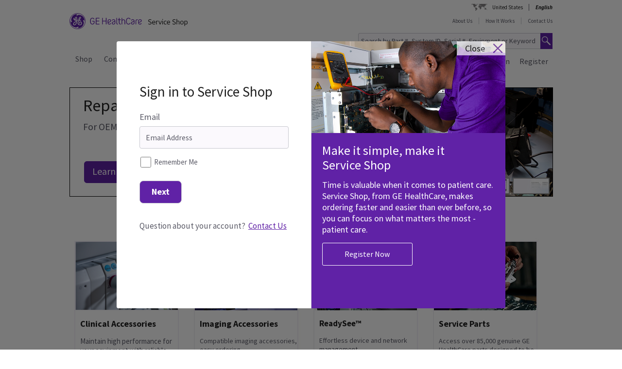

--- FILE ---
content_type: text/html;charset=UTF-8
request_url: https://services.gehealthcare.com/gehcstorefront/login
body_size: 24415
content:
<!DOCTYPE html>
<html xmlns="http://www.w3.org/1999/xhtml" lang="en">
	<head>
		


        
        
        
        
                  
                  
                  
                  
            <link rel="canonical" href="https://services.gehealthcare.com/gehcstorefront/login"></link>
        
        
<script>
				!function(e,a,n,t){
					if (a) return;
					var i=e.head;if(i){
					var o=e.createElement("style");
					o.id="alloy-prehiding",o.innerText=n,i.appendChild(o),
					setTimeout(function(){o.parentNode&&o.parentNode.removeChild(o)},t)}}
					(document, document.location.href.indexOf("adobe_authoring_enabled") !== -1, "body { opacity: 0 !important }", 3000);
			</script>
    		<script type="text/javascript">
    
      ;(function(win, doc, style, timeout) {
        var STYLE_ID = 'at-body-style';
        function getParent() {
          return doc.getElementsByTagName('head')[0];
        }
        function addStyle(parent, id, def) {
          if (!parent) {
            return;
          }
          var style = doc.createElement('style');
          style.id = id;
          style.innerHTML = def;
          parent.appendChild(style);
        }
        function removeStyle(parent, id) {
          if (!parent) {
            return;
          }
          var style = doc.getElementById(id);
          if (!style) {
            return;
          }
          parent.removeChild(style);
        }
        addStyle(getParent(), STYLE_ID, style);
        setTimeout(function() {
          removeStyle(getParent(), STYLE_ID);
        }, timeout);
        }(window, document, "body {opacity: 0 !important}", 2000));
</script>
    		<script type="text/javascript" id="evidon-variables">
		var adobeTagContainerURL='https://assets.adobedtm.com/e7c35504fae4d678cc82d2872caab2bad744cd76/satelliteLib-59f0f99ba8cc5a831af5572a03671b9ebe87f18a.js';
		window.currentSite = 'healthcareSite_US';
		var currentSite = 'healthcareSite_US';
		var isChatAvailable ='false';
		var qualifiedchatURL='https://js.qualified.com/qualified.js?token=ktqfQUZYxKDjrhhN';
        </script>
	<title>Service Shop from GE HealthCare</title>
	
		<!-- <link rel="alternate" href="https://services.gehealthcare.com/gehcstorefront/" hreflang="en" /> -->
		<link rel="alternate" href="https://shop.gehealthcare.ca/gehcstorefront/" hreflang="en-ca" />
		<link rel="alternate" href="https://shop.gehealthcare.ca/gehcstorefront/" hreflang="fr-ca" />
		<link rel="alternate" href="https://services.gehealthcare.com.br/gehcstorefront/" hreflang="en-br" />
		<link rel="alternate" href="https://services.gehealthcare.com.br/gehcstorefront/" hreflang="pt-br" />
		<link rel="alternate" href="https://co.services.gehealthcare.com/gehcstorefront/" hreflang="en-co" />
		<link rel="alternate" href="https://co.services.gehealthcare.com/gehcstorefront/" hreflang="es-co" />
		<link rel="alternate" href="https://mx.services.gehealthcare.com/gehcstorefront/" hreflang="en-mx" />
		<link rel="alternate" href="https://mx.services.gehealthcare.com/gehcstorefront/" hreflang="es-mx" />
		<link rel="alternate" href="https://services.gehealthcare.com.au/gehcstorefront/" hreflang="en-au" />
		<link rel="alternate" href="https://kh.services.gehealthcare.com/gehcstorefront/" hreflang="en-km" />
		<link rel="alternate" href="https://services.gehealthcare.cn/gehcstorefront/" hreflang="zh-cn" />
		<link rel="alternate" href="https://services.gehealthcare.in/gehcstorefront/" hreflang="en-in" />
		<link rel="alternate" href="https://otherasia.services.gehealthcare.com/gehcstorefront/" hreflang="en-id" />
		<link rel="alternate" href="https://my.services.gehealthcare.com/gehcstorefront/" hreflang="en-ms" />
		<link rel="alternate" href="https://mm.services.gehealthcare.com/gehcstorefront/" hreflang="en-my" />
		<link rel="alternate" href="https://services.gehealthcare.com.au/gehcstorefront/" hreflang="en-au" />
		<link rel="alternate" href="https://ph.services.gehealthcare.com/gehcstorefront/" hreflang="en-ph" />
		<link rel="alternate" href="https://services.gehealthcare.sg/gehcstorefront/" hreflang="en-sg" />
		<link rel="alternate" href="https://th.services.gehealthcare.com/gehcstorefront/" hreflang="en-th" />
		<link rel="alternate" href="https://services.gehealthcare.vn/gehcstorefront/" hreflang="en-vi" />
		<link rel="alternate" href="https://one-self.gehealthcare.dk/gehcstorefront/" hreflang="en-dk" />
		<link rel="alternate" href="https://one-self.gehealthcare.fi/gehcstorefront/" hreflang="en-fi" />
		<link rel="alternate" href="https://one-self.gehealthcare.fr/gehcstorefront/" hreflang="en-fr" />
		<link rel="alternate" href="https://one-self.gehealthcare.de/gehcstorefront/" hreflang="en-de" />
		<link rel="alternate" href="https://services.gehealthcare.eu.com/gehcstorefront/" hreflang="en-ie" />
		<link rel="alternate" href="https://services.gehealthcare.eu.com/gehcstorefront/" hreflang="en-il" />
		<link rel="alternate" href="https://services.gehealthcare.eu.com/gehcstorefront/" hreflang="en-it" />
		<link rel="alternate" href="https://one-self.gehealthcare.no/gehcstorefront/" hreflang="en-no" />
		<link rel="alternate" href="https://services.gehealthcare.eu.com/gehcstorefront/" hreflang="en-pt" />
		<link rel="alternate" href="https://services.gehealthcare.eu.com/gehcstorefront/" hreflang="en-es" />
		<link rel="alternate" href="https://one-self.gehealthcare.se/gehcstorefront/" hreflang="en-sv" />
		<link rel="alternate" href="https://services.gehealthcare.co.uk/gehcstorefront/" hreflang="en-gb" />
		<link rel="alternate" href="https://eg.services.gehealthcare.com/gehcstorefront/" hreflang="en-eg" />
		<link rel="alternate" href="https://services.gehealthcare.eu.com/gehcstorefront/" hreflang="en-il" />
		<link rel="alternate" href="https://services.gehealthcare.com/gehcstorefront" hreflang="" />
		<link rel="shortcut icon" href="/gehcstorefront/_ui/desktop/theme-green/images/favicon-16x16.png" type="image/x-icon"/>

		<script type="text/javascript" src="/gehcstorefront/_ui/desktop/common/js/master-evidon.js"></script>

		<script type="text/javascript">

var data_layer ={
         'CurrentSite':'healthcareSite_US',
         'currentLanguage':'en',
         'currentCountry':'US',
         'isCartEmpty' : 'true',
         'userPk' : '',
         'userId' : 'anonymous',
         'unit': '',
         'currencyIso':'USD',
         'page_type':'',
         'quote_flow':'',
		
};



function trackOmitureAddtoCartEvent(){
	try{
	_satellite.track("cart_add");
	}catch(err){

	}
}

function trackOmitureRemoveFromCartEvent(){
	try{
		_satellite.track("cart_remove");
	}catch(err){

	}
}

function trackOmitureWishlistAddEvent(){
	try{
		_satellite.track("wishlist_add");
	}catch(err){

	}
}

function trackOmitureWishlistRemoveEvent(){
	try{
		_satellite.track("wishlist_remove");
	}catch(err){

	}
}

function trackPrintQuoteEvent(){
	try{
		_satellite.track("print_quote");
	}catch(err){

	}
}

function trackLinkClickEvent(){
	try{
		_satellite.track("link_click");
	}catch(err){

	}
}

function trackPrintQuotePopupYesEvent(){
	try{
		_satellite.track("print_quote_yes");
	}catch(err){

	}
}
function trackPrintQuotePopupNoEvent(){
	try{
		_satellite.track("print_quote_no");
	}catch(err){

	}
}
function trackAcceptPrintQuoteEvent(){
	try{
		_satellite.track("quote_accept");
	}catch(err){

	}
}
function trackDownloadPrintQuoteEvent(){
    try{
        _satellite.track("quote_download");
    }catch(err){

    }
}

function trackOmitureVideoClickEvent(){
	try{
		_satellite.track("video_open");
	}catch(err){

	}
}


function Internalsearch(searchterm){

	   console.log("internal search term +"+searchterm);
	   _satellite.setVar("internal search term",searchterm);
	   _satellite.setVar("internal search results",'1');
	    try{
	         _satellite.track("internal_search");
	    }catch(err){

	    }
	}

function componentEquipmentSearch(searchterm) {
    console.log("search term " + searchterm);
    _satellite.setVar("decon part search term", searchterm);
    try {
        _satellite.track("component_equipment_name_search");
    } catch (err) {

    }
}
	function componentSearch(systemname,partsearch,keyword,count){
     console.log("systemname:+"+systemname+",partsearch:"+partsearch+",keyword:"+keyword+",count:"+count);
	_satellite.setVar("decon system search",systemname);
    _satellite.setVar("decon partname or number",partsearch);
    _satellite.setVar("decon keyword",keyword);
    _satellite.setVar("decon result count",count);
    try{
        	         _satellite.track("component_search");
        	    }catch(err){

        	    }
    	}
    function componentPartsSearch(searchterm,count){
             console.log("decons search term "+searchterm +" Count : "+count);
             	   _satellite.setVar("decon part search term",searchterm);
             	   _satellite.setVar("decon part search results",count);
             	    try{
             	         _satellite.track("component_part_search");
             	    }catch(err){

             	    }
            	}

	function Internalsearch(){

	   console.log('');
	   _satellite.setVar("internal search term",'');
	   _satellite.setVar("internal search results",'');
	    try{
	         _satellite.track("internal_search");
	    }catch(err){

	    }
	}
function SearchResults(index){
	console.log("SearchResults() method called product Index:"+index);
	_satellite.setVar("search result name",'');
	_satellite.setVar("search position-x",index);
	_satellite.setVar("search product",'');
	_satellite.setVar("search url",'/gehcstorefront/WEB-INF/views/desktop/pages/layout/landingLayout1Page.jsp');
    try{
         _satellite.track("search_results");
    }catch(err){

    }
}
</script>

<!-- this code moved to evidon js-->
<meta http-equiv="Content-Type" content="text/html; charset=utf-8"/>
		<!-- <meta http-equiv="Cache-control:max-age=604800" content="public"/> -->
		<meta name="keywords" content="Medical equipment,medical assets,order medical parts,technical maintenance,service documentation,service manual,installation guide,operators manual,user manual,medical equipment parts,medical repair knowledge,technical support,biomed engineer" />
		<meta name="description" content="GE Healthcare Service Shop USA:Helps the Biomed engineering community find medical equipment parts & accessories as well as technical training & service manuals" />
		<meta name="google-site-verification" content="Yc3nGqcTiYCEDlwSamGbhK8asR0Iw29JC7yxNxP4dVo" />
		<meta name="robots" content="INDEX, FOLLOW" />
		<meta name="HandheldFriendly" content="True" />
		<meta name="viewport" content="device-width,initial-scale=1,viewport-fit=cover" />
		<!-- SSO integration properties:: Start -->
		<!--Below meta tag and script should be uncommented for SFDC widget.  -->
		<!-- SSO integration properties:: End -->
<link rel="stylesheet" type="text/css" media="screen, print" href="/gehcstorefront/_ui/desktop/common/gefonts/styles/lib/fonts.css?version=20251217 1415"/>
<link rel="stylesheet" type="text/css" media="screen, print" href="/gehcstorefront/_ui/desktop/theme-green/css/theme-green.css?version=20251217 1415"/>

<link rel="stylesheet" type="text/css" media="all" href="/gehcstorefront/wro/base_css.css?version=20251217 1415" />
<link rel="stylesheet" type="text/css" media="all" href="/gehcstorefront/wro/addons_responsive.css?version=20251217 1415">
<link rel="stylesheet" type="text/css" media="all" href="/gehcstorefront/wro/mobileMediaQueries.css?version=20251217 1415" />
<!--[if IE 7]> <link type="text/css" rel="stylesheet" href="/gehcstorefront/_ui/desktop/common/css/lte_ie7.css" media="screen, projection" /> <![endif]-->

<!--[if IE 8]> <link type="text/css" rel="stylesheet" href="/gehcstorefront/_ui/desktop/common/css/ie_8.css" media="screen, projection" /> <![endif]-->
<!--[if IE 7]> <link type="text/css" rel="stylesheet" href="/gehcstorefront/_ui/desktop/common/css/ie_7.css" media="screen, projection" /> <![endif]-->

<!--[if IE 8]> <link type="text/css" rel="stylesheet" href="/gehcstorefront/_ui/desktop/theme-green/css/ie_8.css" media="screen, projection" /> <![endif]-->
<!--[if IE 7]> <link type="text/css" rel="stylesheet" href="/gehcstorefront/_ui/desktop/theme-green/css/ie_7.css" media="screen, projection" /> <![endif]-->

<script type="text/javascript">
var pageType ='';

var googleAnalyticsExcludedAccounts ='[]';

var b2bunitId= '';

var isItTestAccount= isItTestAccount(b2bunitId,googleAnalyticsExcludedAccounts);
var googleAnalyticsTrackingId = 'UA-42323606-1';
var disableTrackingId = 'ga-disable-' + googleAnalyticsTrackingId;
if (document.cookie.indexOf(disableTrackingId + '=true') > -1) {
  window[disableTrackingId] = true;
}

// Defensive: ensure ga and gtag exists even if analytics.js failed to load (e.g., blocked/removed)
try {
	if (typeof window.ga !== 'function') {
		window.ga = function() { /* no-op when GA is unavailable */ };
	}
} catch (e) {
	window.ga = function() { /* no-op fallback */ };
}
try {
	if (typeof window.gtag !== 'function') {
		window.gtag = function() { /* no-op when gtag is unavailable */ };
	}
} catch (e) {
	window.gtag = function() { /* no-op fallback */ };
}

ga('create', googleAnalyticsTrackingId, 'auto', {'name':'gssTracker'});
ga('gssTracker.require', 'ecommerce');
ga('gssTracker.set', '&uid', ''); 


//Ecommerce tracking changes- START
var googleEcommerceAnalyticsTrackingId = 'UA-53474649-1';
var disableTrackingId = 'ga-disable-' + googleEcommerceAnalyticsTrackingId;
if (document.cookie.indexOf(disableTrackingId + '=true') > -1) {
  window[disableTrackingId] = true;
}

ga('create', googleEcommerceAnalyticsTrackingId, 'auto', {'name':'gssEcommTracker'});
ga('gssEcommTracker.require', 'ecommerce');


//Ecommerce tracking changes- END

ga('gssTracker.send','pageview');


if(false == isItTestAccount){

}

function gaOptout() {
  	document.cookie = disableTrackingId + '=true; expires=Thu, 31 Dec 2099 23:59:59 UTC; path=/';
  	window[disableTrackingId] = true;
}

function gaOptin() {
	var expireDate = new Date();
  	document.cookie = disableTrackingId + '=false; expires=' + new Date().toGMTString() + '; path=/';
  	window[disableTrackingId] = true;
}

function trackVirtualPageView(page){
	try { ga('gssTracker.send', {'hitType':'pageview', 'page':page}); } catch (e) { /* noop */ }
}

function trackEvent(eventCategory, eventAction, eventLabel){
	try { ga('gssTracker.send','event', {'eventCategory':eventCategory, 'eventAction':eventAction, 'eventLabel': eventLabel}); } catch (e) { /* noop */ }
}
function trackEventWithOpts(opts){
	try { ga('gssTracker.send','event', opts); } catch (e) { /* noop */ }
}

function tractOutboundLinkEvent(url, eventCategory, eventAction, eventLabel, isNewWindow){
	try { ga('gssTracker.send','event', {'eventCategory':eventCategory, 'eventAction':eventAction, 'eventLabel': eventLabel}); } catch (e) { /* noop */ }
	if(isNewWindow == 'NEW_WINDOW'){
		window.open(url);
	} else {
		document.location = url;
	}
}
function isItTestAccount(unitId,testUnits){
	var testUnitsString =  testUnits.replace(/^(\s*)|(\s*)$/g, '').replace(/\s+/g, '');
	var testUnitsArray = testUnitsString.split(',');
	var isTestAccount= false;
	for (var iterator in testUnitsArray) {
	    if( unitId == testUnitsArray[iterator])
	    	{
	    	isTestAccount = true;
	    	}
		}
	return isTestAccount;
	} 
</script>
<!--Start here-->

		 <script type="text/javascript">
		cntrUpTag.track('cntrData', '91f30a20c9179aca');
		</script>

		<!-- Global site tag (gtag.js) - Google Ads: 435915669 -->
		<script>
		window.dataLayer = window.dataLayer || [];
		function gtag(){dataLayer.push(arguments);}
		gtag('js', new Date());

		gtag('config', 'AW-435915669');
		</script>
		<script>
		function gtag_report_conversion(url) {
		var callback = function () {
		if (typeof(url) != 'undefined') {
		window.location = url;
			}
			};
			gtag('event', 'conversion', {
			'send_to': 'AW-435915669/cFK3CJCxqoIDEJWX7s8B',
			'event_callback': callback
			});
			return false;
			}
		</script>
		<div id='ZN_0oiiBct2GTPfYVw'>
    <!--DO NOT REMOVE-CONTENTS PLACED HERE--></div>
    <!--END WEBSITE FEEDBACK SNIPPET-->
<script>
		/*<![CDATA[*/
		
		var ACC = { config: {} };
			ACC.config.contextPath = '\/gehcstorefront';
			ACC.config.encodedContextPath = '\/gehcstorefront';
			ACC.config.commonResourcePath = '\/gehcstorefront\/_ui\/desktop\/common';
			ACC.config.themeResourcePath = '\/gehcstorefront\/_ui\/desktop\/theme-green';
			ACC.config.siteResourcePath = '\/gehcstorefront\/_ui\/desktop\/site-healthcareSite_US';
			ACC.config.rootPath = '\/gehcstorefront\/_ui\/desktop';
			ACC.config.CSRFToken = 'o0sve_zYePcWYDO5Ci9B77bn8ZEBPDFBFftIhyyjfZXjbsmrlHgbTcW5T5Y7UFWMOQJ1jtKE3Kk5CVdsdJ9xth6VG6TaWf6Z';
			ACC.config.CSRFTokenParameterName = 'CSRFToken';
			ACC.config.CSRFTokenHeaderName = 'CSRFToken';

			
			ACC.autocompleteUrl = '\/gehcstorefront\/search\/autocompleteSecure';
			ACC.autocompletesuggestionUrl = '\/gehcstorefront\/search\/autocompletesuggestion';
			ACC.autocompleteUrlNRP = '\/gehcstorefront\/search\/autocompleteSecure';

			
			ACC.autocompleteUrlForPartsLookup = '\/gehcstorefront\/search\/autocompleteSecureforpartslookup';
			ACC.dcAutocompleteUrlForPartsLookup = '\/gehcstorefront\/search\/dcPartsAutocompleteSecureforpartslookup';

			
		/*]]>*/
	</script>
	<script>
	/*<![CDATA[*/
	ACC.addons = {};	//JS namespace for addons properties

	
		ACC.addons['healthcarebtocbtgaddon'] = [];
		
		ACC.addons['healthcarereturnsaddon'] = [];
		
		ACC.addons['healthcarepaymentaddon'] = [];
		
		ACC.addons['healthcarebtobbtgaddon'] = [];
		
		ACC.addons['healthcareasmaddon'] = [];
		
				ACC.addons['healthcareasmaddon']['asm.timer.min'] = 'min';
			
		ACC.addons['healthcarepaymentexpressaddon'] = [];
		
		ACC.addons['healthcareunionpaychinaaddon'] = [];
		
	/*]]>*/
</script>
</head>
	<body class="page-homepage pageType-ContentPage template-pages-layout-landingLayout1Page pageLabel-homepage language-en">
		<div class="topContainer">
			<div class="topContainerInner">
				<div class="mainContainer">
					<a href="#skip-to-content" class="skiptocontent">text.skipToContent</a>
					<a href="#skiptonavigation" class="skiptonavigation">text.skipToNavigation</a>
					
<input id ="loadASM" type="hidden" name="loadASM" value="">
       <div id="header">
       <div class="ASM">
       		</div>
       <div class="topContact">

              <div class="topContact">

                     <div class="topInfoPanelLC">

                           <div class="country_lang">

                           <div class="country_div">

                           <a href="#" class="cont_name">United States</a><div class="country_list"></div>

                     </div>

                     <div id="headerLangDiv" class="langHeaderSelect">

                     <ul>

                     <li>

                            <span class="fWightB">English</span><span class="selctLang"><a href="?lang=en&amp;clear=true&amp;site=healthcareSite_US"></a></span> 

                            </li>

                     </ul>

                     </div>

                     </div>

                     </div>

              </div>

       </div>

       <div class="logoContainer">

              <div id="logoDiv" class="logo">

                     <a href="/gehcstorefront/"><img title="" src="https://www.gehealthcare.com/cdn/res/images/svg/GEHealthCare-ServiceShop.svg" alt="" /></a>

              </div>
              <div class="floatR">

                     <div class="contact">
                     
                     <a href="/gehcstorefront/about-us">About Us</a>

                           <a href="/gehcstorefront/how-it-works">How It Works</a>
					<a href="/gehcstorefront/contact/general" class="noBorderR noRightPadding">Contact Us</a>

                           </div>

                     <div class="searchPanel">

                           <div class="search">

                                  <form name="search_form" method="post" id="globalSearchForm" action="/gehcstorefront/c/search/HCCatalogCategory?viewAllPage=Yes">

                                         <input type="hidden" name="CSRFToken" value="o0sve_zYePcWYDO5Ci9B77bn8ZEBPDFBFftIhyyjfZXjbsmrlHgbTcW5T5Y7UFWMOQJ1jtKE3Kk5CVdsdJ9xth6VG6TaWf6Z" /><input id="search" class="searchField" type="text" name="q"
								value="Search by Part #, System ID, Serial #, Equipment or Keyword" placeholder='Search by Part #, System ID, Serial #, Equipment or Keyword'
								onblur='if(this.value == "") { this.value="Search by Part #, System ID, Serial #, Equipment or Keyword"}'
								onfocus='if (this.value == "Search by Part #, System ID, Serial #, Equipment or Keyword") {this.value=""}' />

                                         <input class="searchBut globalSearchButtonDisable" type="button" id="searchButtonImage" alt="text.search" />

                                         <input id ="pageContentOrVideo" type="hidden" name="pageCtntOrVideo" value="">
										<input id ="viewAllPage" type="hidden" name="viewAllPage" value="yes">
										<input id ="keyword" type="hidden" name="keyword">
										<input id ="isMustInclude" type="hidden" name="isMustInclude">
                                  </form>
								</div>

                     </div>
              </div>
               </div>

       <div style="display: none">

              <div id="searchErrorPopup">

                     <div class="popupMain">

                           <div class="popupBody">

                                  <p class="searchErrorPopup" style="margin-left: 2px;">Please Enter Valid Text .</p>

                           </div>

                     </div>

              </div>

              <div class="yesno_popup_class_modal" id="popup_logout_userhasCart">

                     <div class="popupMain">

                           <div class="popupTitle">&nbsp;</div>

                           <div class="popupBody">

                                  <p class="alertPopup">Your cart has been saved and will be available when you login next time.</p>

                           </div>

                           <div class="popupFooter">

                                  <div class="buttonPanel noBorderB">

                                         <a href="#" id="logout_app_Ok" class="blueButton blueButtonOK">OK</a>

                                  </div>

                           </div>

                     </div>

              </div>

              <div class="yesno_popup_class_modal" id="popup_login_userHasCart">

                     <div class="popupMain">

                           <div class="popupTitle">&nbsp;</div>

                           <div class="popupBody">

                                  <p class="alertPopup">You have a cart already in session. What action do you want to perform?</p>

                           </div>

                           <div class="popupFooter">

                                  <div class="buttonPanel noBorderB pupupbtn">

                                         <a class="blueButton" href="#" id="login_continue_homePage">Continue</a>

                                         <a href="#" id="login_checkout_process" class="blueButton">Checkout</a>

                                  </div>

                           </div>

                     </div>

              </div>

              <div class="yesno_popup_class_modal" id="popup_login_quoteFromCart">

                     <div class="popupMain">

                     <div class="popupTitle">&nbsp;</div>

                           <div class="popupBody">

                                  <p class="alertPopup">

                                         You have accepted a quote and it is currently available in your cart. Please complete the order processing to add an item to the cart.</p>

                           </div>

                           <div class="popupFooter">

                                  <div class="buttonPanel noBorderB">

                                         <a class="blueButton blueButtonOK" href="#" id="cartFromQuoteAgreebutton">I Agree</a>

                                  </div>

                           </div>

                     </div>

              </div>

              <div class="popupMainHand" id="addPartsPopup" style="display: none;">

              <div class="popupMain">

                     <div id="popupTitle" class="popupTitle">&nbsp;</div>

                     <div class="popupBody">

                           <p class="alertPopup">

                           <div id="msgValue"></div>

                           </p>

                     </div>

                     <div id="addPartsPopupButtons" class="popupFooter">

                           <div class="buttonPanel noBorderB">
                            <a class="blueButtonForPopup blueButtonOKPopUp blueButtonForPopupGermany blueButtonRightForCA secondary_button" id="msgok_id" href="#">Continue Shopping</a>&nbsp;&nbsp;
                            <a class="blueButtonForPopup blueButtonViewCartPopUp blueButtonForPopupGermany" id="viewcart_id" href="/gehcstorefront/cart">View Cart</a>

                           </div>

                     </div>

              </div>

              </div>

              <div class="popupMainHand" id="addPartsServiceContractPopup" style="display: none;">

               <div class="popupMain">

                   <div id="popupServiceContractTitle" class="popupTitle">&nbsp;</div>

                   <div class="popupBody">

                       <p class="alertPopup">

                       <div id="serviceContractMessage"></div>

                       </p>

                   </div>

                   <div id="addPartsServiceContractButtons" class="popupFooter">

                       <div class="buttonPanel noBorderB">

                           <a class="blueButtonForPopup blueButtonViewCartPopUp blueButtonForPopupGermany" id="cancelPartAdd_id" href="/gehcstorefront/cart">View Cart</a>

                           <a class="blueButtonForPopup blueButtonOKPopUp blueButtonForPopupGermany blueButtonRightForCA" id="removeContracts_id" href="#">Continue Shopping</a>

                       </div>

                   </div>

               </div>

           </div>
             
             <div class="popupMainHand" id="promoMsgPopup" style="display: none;">
	              <div class="popupMain">
	                     <div id="popupTitle" class="popupTitle">&nbsp;</div>
	                     <div class="popupBody">
	                     	You already have promotional items in your cart ready to checkout. Adding this "request for a quote" item will require a Quote and prevent checkout. Do you want to continue?</div>
	                     <div id="" class="popupFooter">
	                           <div class="buttonPanel noBorderB">
	                                  <a class="blueButtonForPopup blueButtonViewCartPopUp" id="cancelPromo" href="#">Cancel</a> &nbsp;&nbsp;
	                                  <a class="blueButtonForPopup blueButtonOKPopUp" id="promoContinue" href="#">Continue</a>
	                           </div>
	                     </div>
	              </div>
              </div>
              
              <div class="popupMainHand" id="rfqMsgPopup" style="display: none;">
	              <div class="popupMain">
	                     <div id="popupTitle" class="popupTitle">&nbsp;</div>
	                     <div class="popupBody">
	                     	You already have a "request for a quote" item in your cart. Adding this promotional item will still require a Quote and prevent Checkout. Do you want to continue?</div>
	                     <div id="" class="popupFooter">
	                           <div class="buttonPanel noBorderB">
	                                  <a class="blueButtonForPopup blueButtonViewCartPopUp" id="rfqCancel" href="#">Cancel</a> &nbsp;&nbsp;
	                                  <a class="blueButtonForPopup blueButtonOKPopUp" id="rfqContinue" href="#">Continue</a>
	                           </div>
	                     </div>
	              </div>
              </div>

       </div>

       </div>

       <input type="hidden" value="healthcareSite_US">

       <form id="home_page_redirect" action="/gehcstorefront/" method="post">
        <input type="hidden" name="CSRFToken" value="o0sve_zYePcWYDO5Ci9B77bn8ZEBPDFBFftIhyyjfZXjbsmrlHgbTcW5T5Y7UFWMOQJ1jtKE3Kk5CVdsdJ9xth6VG6TaWf6Z" /></form>

       <form id="checkout_page_redirect" action="/gehcstorefront/checkout" method="post">
        <input type="hidden" name="CSRFToken" value="o0sve_zYePcWYDO5Ci9B77bn8ZEBPDFBFftIhyyjfZXjbsmrlHgbTcW5T5Y7UFWMOQJ1jtKE3Kk5CVdsdJ9xth6VG6TaWf6Z" /></form>

       <form name="logout_form" id="logout_form_div" method="post" action="/gehcstorefront/logout">
        <input type="hidden" name="CSRFToken" value="o0sve_zYePcWYDO5Ci9B77bn8ZEBPDFBFftIhyyjfZXjbsmrlHgbTcW5T5Y7UFWMOQJ1jtKE3Kk5CVdsdJ9xth6VG6TaWf6Z" /></form>

       <form name="disclaimer_Accept" id="disclaimer_form_div" method="post" action="/gehcstorefront/login/saveDisclaimer">
              <input type="hidden" name="CSRFToken" value="o0sve_zYePcWYDO5Ci9B77bn8ZEBPDFBFftIhyyjfZXjbsmrlHgbTcW5T5Y7UFWMOQJ1jtKE3Kk5CVdsdJ9xth6VG6TaWf6Z" /><input type="hidden" name="disclaimerText" value='I Agree' />

       </form>
<script type="text/javascript">

       var isCartEmpty = 'true';

       var isLoggingIn = '';

       var hasDisclaimExpired = 'true';

       var isCartFromQuote = 'false';

       var isPSDBUser = 'false';

       var countrySelectorUrl = '/gehcstorefront/countrySelector';

       var ajaxAddCartURL = '/gehcstorefront/cart/ajax/addToCart';

       var ajaxAddListURL = '/gehcstorefront/my-account/my-wishlist/ajax/addList';
       
       var isSSOEnabled = 'true'; 
       //isSSOEnabled

       var listOfTechApproversURL = '/gehcstorefront/serviceOrder/listOfTechApprovers';

       var changeEndCustomerLineSelected = 'Buying for ';

       var isJapanSpecialPricingEnabled = 'false';

       /* TEMP fix for account LHS navigation slection issue */

       var selectedNode = '';

       var orderNav='';

       var userPk= '';

       localStorage.setItem("userPk", userPk);

       var subCatCodeArrayGA = new Array();

       var siteName = 'healthcareSite_US';

</script>

<script type="text/javascript">

       var region = 'false';
       var browserNotSupported='false';
	   var browserNotSupportedURL='/gehcstorefront/browserNotsupported';
	   if(browserNotSupported == 'true'){
	   redirectForm();}
	   function redirectForm(){
			window.location='/gehcstorefront/browserNotsupported';
		}

</script>

<script>
(function(){

window.ldfdr = window.ldfdr || {};
(function(d, s, ss, fs){
fs = d.getElementsByTagName(s)[0];

function ce(src){
var cs = d.createElement(s);
cs.src = src;
setTimeout(function(){fs.parentNode.insertBefore(cs,fs)}, 1);
}

ce(ss);
})(document, 'script', 'https://sc.lfeeder.com/lftracker_v1_3P1w24dRl2o8mY5n.js');
})();
</script>
	<a id="skiptonavigation"></a>
					<link rel="stylesheet" type="text/css" media="screen, print" href="/gehcstorefront/_ui/desktop/theme-green/css/signin.css" />
<div class="navigation">
        <script type="text/javascript">
		var registerMemberUrljs = '/gehcstorefront/customer/registerExistingAccount';
		var createNewCustomerUrl = '/gehcstorefront/customer/accountRegistration';
		var googleAnalyticsExcludedAccounts ='[]';
		var homePageUrl = '/gehcstorefront/';
		var loginPageUrl = '/gehcstorefront/j_spring_security_check';
		var loginpopupURL='/gehcstorefront/login/loginOption';
		var validateUserUrl = '/gehcstorefront/login/validateUser';
		var forgotpasswordpageURL = '/gehcstorefront/login/forgotPasswordpage';
		var changePasswordRequestUrl = '/gehcstorefront/changePasswordRequest';
		var userNameText = 'Email Address';
		var passwordText = 'Password';
		var SignInMsg = 'You have successfully signed in and';
		var regAccountIdFieldMsg = 'Primary account number';
		var regZipCodeFieldMsg = 'Billing zipcode';
		var currentSite = 'healthcareSite_US';
		var emailAddress= '';
		var customerSubscription = 'anonymous';
		var pageUid='homepage';
		var currentSite = 'healthcareSite_US';
		var repairResultText = 'Repair Request Found';
		var manageMemberSelected = 'Selected ';
		var useridcookie='';
		var passwordcookie='';
		var rememberMeUrl = '/gehcstorefront/rememberme';
		var showLogin='';
		var region = 'false';
		var productUrlGet ='/gehcstorefront/shop/getProductDataList';
		var serviceRequestForm = '';
		var showLoginPopupForAnonymous = '';
		var changePasswordSuccess = '';
		var isSSOEnabled = 'true';
		var forgotPasswordSSO = 'https://logon.gehealthcare.com/GEIDPForgotPassword?rs=1&language=en&returnUrl=';
		var loginStep1URL = '/gehcstorefront/login/loginStep1';
		var sendActvSFDCURL = '/gehcstorefront/login/sendActvSFDC';
		var is2StepEnabled='true'
		var isAnonymousUser = 'true';
		var isSSOUser = 'false';
		var isDimEnabled = 'false';
		var defaultShippingAddress = 'null';
		var shippingAddressList = 'null';
		var changeShippingAddressURL='/gehcstorefront/checkout/multi/changeShippingAddress';
		var cartURL='/gehcstorefront/cart';
		var selectedNode = '';
        var siteName = 'healthcareSite_US';
</script>

<div class="consent_popup_class_modal" id="thirdPartyISPSuccessPopDiv" style="display:none">
					<div class="consent_popup">
						<div>
							<h4 class="gatekeeperHeader">Welcome to GE HealthCare</h4>
							<div class="info_consent">
								<p>Customer agrees that products purchased from the GE HealthCare Service Shop will only be used in operating and servicing medical equipment at a healthcare facility located in the United States in which it was intended, and will not be otherwise used for manufacturing, resale or other distribution.</p>
							</div>
						</div>
						<div class="popupFooter">
							<div class="gatekeeperBtnSection">
								<button type="button" class="btnYesConsent">YES</button>
								<button type="button" class="btnNoConsent">NO</button>
							</div>
						</div>
					</div>
				</div>
				
				<script type="text/javascript">
				
              function successOverLay(){
                             $.colorbox({inline: true, href: "#regSuccessPopDiv", width:"60%", height:"150px", overlayClose: false,escKey: false, onComplete : function() {$("#cboxClose").hide(); $(this).colorbox.resize(); }
});
              }

var scrollStatus= hasAgreeScrollBar();     
              if(scrollStatus == true){
                             var bottomReached=document.getElementById("buttomReached").value;                 
                             var agreeTexCheckt=document.getElementById("regisAgreeTexId").checked;                             
                             if(agreeTexCheckt == false && bottomReached == "false"){              
                                           $("#regisAgreeTexId").attr("disabled", false);
                                           $("#scrollDownMessageId").show();
                             }else if(agreeTexCheckt == true){
                                           
                                           $("#regisAgreeTexId").attr("checked", true);
                                           $("#regisAgreeTexId").attr("disabled", false);
                                           $("#scrollDownMessageId").hide();
                             }
              }else{
                             $("#scrollDownMessageId").hide();                       
              }
              $("#agreeTextAreaIdDiv").scroll(function() {
                             var object = document.getElementById("agreeTextAreaIdDiv");
                             var actualLocation = object.scrollTop + object.offsetHeight;
                             var scrollHeight = object.scrollHeight;
                             
                             if (actualLocation >= scrollHeight)
                                           {
                                                         document.getElementById("buttomReached").val="true";
                                           }
                             var bottomReached=document.getElementById("buttomReached").val;
                             if(bottomReached == "true"){
                                           $("#regisAgreeTexId").attr("disabled", false);
                             }
                             });
              function hasAgreeScrollBar() {
                             if($('#agreeTextAreaIdDiv').length && $('#agreeTextAreaIdDiv').get(0)) {
                             var height = $('#agreeTextAreaIdDiv').get(0).scrollHeight ;
                             var divHeight = $('#agreeTextAreaIdDiv').height();
                             return $('#agreeTextAreaIdDiv').get(0).scrollHeight >  $('#agreeTextAreaIdDiv').height();
                             }
              }
              
              function scrollAreaBottomReached() {
                             
                             var object = document.getElementById("agreeTextAreaIdDiv");
                             var actualLocation = object.scrollTop + object.offsetHeight;
                             var scrollHeight = object.scrollHeight;
                             if (actualLocation == scrollHeight)
                             {
                                           document.getElementById("buttomReached").val="true";
                             }
              }
			  
              </script>
              
              
<div class="yesno_popup_class_modal" id="regisrationSuccessMessage" style="display:none">

              

                                                                                      <div class="popupMainBody" id="regSuccessPopDiv">
                                                                                                     <!--    -->
                                                                                                     <div class="covid19">
                                                                                                                   <div class="popupBody smallMsgBody" style="text-align: left;">
                                                                                                                   <h3 style="text-align: left; color: var(--lead_black); font-size:2em;">Thank you for being a GE HealthCare customer and for your continued business.</h3></br></br>

                                                                                                                   		Once processed, you will be able to log in and purchase. Upon approval, a welcome email with a 10% off web price coupon on your first order is sent to the email address on file. <br/><br/>
                                          If you need to order immediately, please call 1-800-437-1171.<br/><br/>
                                                                                                                  <!--  <p>For Covid-19 Special Order Information, <a href="/gehcstorefront/p/5514234?catalogCode=01">click here</a> to order Breathing circuit for A pNeuton&trade; Model A-E/MACS Ventilator.</p> -->
                                                                                                     <br/><br/>
                                                                                                     </div>


                                                                                                     </div>
                                                                                                     <div class="popupFooter">
                                                                                                     <div class="buttonPanel noBorderB">
                                                                                                                   <a class="blueButton custRegOkButton" href="" id="okId">OK</a>
                                                                                                                                 </div>
                                                                                                     </div>
                                                                                      </div>
                                                           </div>

		<input type="hidden" id="CSRFToken" name="CSRFToken" value="o0sve_zYePcWYDO5Ci9B77bn8ZEBPDFBFftIhyyjfZXjbsmrlHgbTcW5T5Y7UFWMOQJ1jtKE3Kk5CVdsdJ9xth6VG6TaWf6Z"/>
		<!-- DIM Related Changes :: START -->
		
		<script>
		console.log("pageUid--"+pageUid);
		console.log("isDimEnabled--"+isDimEnabled);
					$(document).ready(function(){
						var selectedAddress="";
						$( ".DIM-navbarDropdown" ).hide();
						//.removeClass("intro");
						$(".DIM-tab").removeClass('DIM-tabColor');
						 $(".DIM-tab").click(function(){
							 	$( ".DIM-navbarDropdown" ).slideToggle('show');
							     $(".DIM-tab").toggleClass('DIM-tabColor');
					 		});
						 $(document).bind('click', function(e) {
							 						 var $clicked = $(e.target);
							 							 if (! $clicked.parents().hasClass("DIM-tab")){
							 							    	$(".DIM-navbarDropdown").hide();
							 							    	$(".DIM-tab").removeClass('DIM-tabColor');
							 							    }
							 							});
						 
						 $("#ChangeLocation").click(function(){
							 
							/*  $.ajax({
									url : changeShippingAddressURL,
									data : {

										childCartPK : childOrderPK,
										paymentTerms : paymentTerms
									},
									type : "POST",
									cache : false,
									success : function(result) {
										$.colorbox({
							      			href : "#DIM-AdressPopup",
							      			inline : true,
							      			width : "539px",
							      			height : "auto"
							      		});
									}
								}); */
							 $.colorbox({
					      			href : "#DIM-AdressPopup",
					      			inline : true,
					      			width : "650px",
					      			height : "auto"
					      		});
							 
						 });
						 
						 $("#cancelPopup").click(function(){
							 $( ".DIM-navbarDropdown" ).hide();
								$(".DIM-tab").removeClass('DIM-tabColor');
							  $('#DIM-AdressPopup').colorbox.close();
						 });
						 $("#cboxClose").live('click',function(){
							// alert("in cboxClose frm topNavigation");
							 $( ".DIM-navbarDropdown" ).hide();
								$(".DIM-tab").removeClass('DIM-tabColor');
								$.colorbox.close();
						});
						
						 $(".DIM-radioBody").click(function(){
							 //alert("here--");
							 $(this).parent().addClass("DIM-defaultAddress");
							 $(this).children().addClass("DIM-defaultCheckmark");
							 $(this).addClass("DIM-defaultradio");
							 $(this).parent().siblings(".DIM-changeAddressContent").removeClass("DIM-defaultAddress");
							 $(this).parent().siblings(".DIM-changeAddressContent").children().removeClass("DIM-defaultradio");
							 $(this).parent().siblings(".DIM-changeAddressContent").children().children().removeClass("DIM-defaultCheckmark");
						 });
						 
						
						 console.log(changeShippingAddressURL);
						 $("#ApplyChange").click(function(){
							 var addressSelected=$(".DIM-defaultAddress>.addressValue").val();
							// alert("addressSelected PK---"+addressSelected);
							 sessionStorage.setItem("defaultShippingAddressSelected", defaultShippingAddress);
							 var token =  $("#CSRFToken").val();
							 $.ajax({
									url : changeShippingAddressURL,
									data : {

										pageUid:pageUid,
										addressSelected : addressSelected,
										CSRFToken : token
									},
									 type:"POST",
							            cache : false,
									
									success : function(result) {
										var field1 = $(".DIM-defaultAddress>.DIM-LoadAddress>.DIM-line1").text();
										var field2 = $(".DIM-defaultAddress>.DIM-LoadAddress>.DIM-line2").text();
										var field3 = $(".DIM-defaultAddress>.DIM-LoadAddress>.DIM-line3").text();
										var test=$(".DIM-ShippingAddress>.DIM-line1").text();
										$(".navtabAddress").html(field3);
										$(".DIM-ShippingAddress>.DIM-line1").html(field1);
										$(".DIM-ShippingAddress>.DIM-line2").html(field2);
										$(".DIM-ShippingAddress>.DIM-line3").html(field3);
										defaultShippingAddress=$(".DIM-defaultAddress>.addressValue").val();
										
										sessionStorage.setItem("defaultShippingAddress", defaultShippingAddress);
										
										$( ".DIM-navbarDropdown" ).hide();
										$(".DIM-tab").removeClass('DIM-tabColor');
										$('#DIM-AdressPopup').colorbox.close();
										if(pageUid=='cartPage')
										{
										window.location=cartURL;
										}
										
									}
								});

						 });
						 
						 var divCount=$(".DIM-changeAddressContent").length;		
							if(divCount<4)		
							{		
								$(".panel-footer").hide();		
							}		
							else if(divCount<7)		
							{		
								$(".page:nth-last-child(3),.prev,.last,.next").hide();		
								$(".panel-footer").click(function(){		
									$(".page:nth-last-child(3),.first,.prev,.last,.next").hide();		
								});		
							} 		
						 	 
						 
					});
				</script>
		
		<!-- DIM Related Changes :: END -->

	<div class="ge_ddropdown">
	<!-- currentSite eq 'healthcareSite_DE' or currentSite eq 'healthcareSite_GB' -->
	<ul class="yCmsContentSlot clear_fix">
<script type="text/javascript">
	
	  var isDocPortalRedirectEnabled = 'true';
	  var isSSOEnabled = 'true';
	  var isUserMigrated='';	
	  var serviceDocURL='/gehcstorefront/repair/ServiceDocuments?sort=videos';
	  var docPortalURL='https://www.gehealthcare.com/support/manuals';
	  var hasContentAccess='false';
	
	 $(document).ready(function(){
         $("a[title='Service Documents'],a[title='Service Dokumente'],a[title='Documentation Services'],a[title='Servicedokumente'],a[title='æå¡æå']").on("click",function(e){

        if(isDocPortalRedirectEnabled == "true" && isSSOEnabled == "true" && isUserMigrated == "true" && hasContentAccess == "true"){	
             e.preventDefault();
             $.colorbox({ href: '#popup-message', inline:true, width:"970px", height:"230px" });
             
          }else{       		 
        		 setTimeout(function(){document.location.href = '/gehcstorefront/repair/ServiceDocuments?sort=videos';},200);

        	 }  
         });

         
	 $("#clb").on("click",function(e){
			 $.colorbox.close();      	 
         });
	 
     });
	 
	</script>

<div style="display: none; clear: right;">

	<div id="popup-message">

		<a id="clb" href="https://www.gehealthcare.com/support/manuals" target="_blank"> <img
				src="/gehcstorefront/_ui/desktop/theme-green/images/ge_search-ad.jpg" alt="" />
			</a>
		</div>

</div>
<li class="linkborder"><!-- 	<a class="homeIcon" href="/gehcstorefront/"><img
				src="/gehcstorefront/_ui/desktop/theme-green/images/Home-alt4.png" alt="Home Icon" /> </a> -->
		</li>
<script type="text/javascript">
	
	  var isDocPortalRedirectEnabled = 'true';
	  var isSSOEnabled = 'true';
	  var isUserMigrated='';	
	  var serviceDocURL='/gehcstorefront/repair/ServiceDocuments?sort=videos';
	  var docPortalURL='https://www.gehealthcare.com/support/manuals';
	  var hasContentAccess='false';
	
	 $(document).ready(function(){
         $("a[title='Service Documents'],a[title='Service Dokumente'],a[title='Documentation Services'],a[title='Servicedokumente'],a[title='æå¡æå']").on("click",function(e){

        if(isDocPortalRedirectEnabled == "true" && isSSOEnabled == "true" && isUserMigrated == "true" && hasContentAccess == "true"){	
             e.preventDefault();
             $.colorbox({ href: '#popup-message', inline:true, width:"970px", height:"230px" });
             
          }else{       		 
        		 setTimeout(function(){document.location.href = '/gehcstorefront/repair/ServiceDocuments?sort=videos';},200);

        	 }  
         });

         
	 $("#clb").on("click",function(e){
			 $.colorbox.close();      	 
         });
	 
     });
	 
	</script>

<div style="display: none; clear: right;">

	<div id="popup-message">

		<a id="clb" href="https://www.gehealthcare.com/support/manuals" target="_blank"> <img
				src="/gehcstorefront/_ui/desktop/theme-green/images/ge_search-ad.jpg" alt="" />
			</a>
		</div>

</div>
<li class="linkborder"><span class="ge_dd_title"> <a href="/gehcstorefront/shop" title="Shop">Shop</a></span>
		<div class="ge_dd_content">
			<div class="ge_ddropdown_vertical">
				<ul>
					<li><span class="ge_ddv_title witharrow geMain"> <a href="/gehcstorefront/c/Parts" title="Parts">Parts</a></span>
										<div class="ge_ddv_content_container">
										<div class="ge_ddv_content">
											<ul>
												<li class="yCmsComponent">
<a href="/gehcstorefront/c/Parts?q=:mostpopular:supercategories:~LCSAnesthesiaDelivery" title="Anesthesia Delivery">Anesthesia Delivery</a></li><li class="yCmsComponent">
<a href="/gehcstorefront/c/Parts?q=:mostpopular:supercategories:~CommonParts" title="Common Parts">Common Parts</a></li><li class="yCmsComponent">
<a href="/gehcstorefront/c/Parts?q=:mostpopular:supercategories:~DIInterventionalImageGuidedSystems" title="Interventional Image Guided Systems">Interventional Image Guided Systems</a></li><li class="yCmsComponent">
<a href="/gehcstorefront/c/Parts?q=:mostpopular:supercategories:~DIMagneticResonanceImaging" title="Magnetic Resonance Imaging">Magnetic Resonance Imaging</a></li><li class="yCmsComponent">
<a href="/gehcstorefront/c/Parts?q=:mostpopular:supercategories:~DIMammo" title="Mammography">Mammography</a></li><li class="yCmsComponent">
<a href="/gehcstorefront/c/Parts?q=:mostpopular:supercategories:~LCSMaternalInfantCare" title="Maternal Infant Care">Maternal Infant Care</a></li></ul>
											<ul style="padding-left: 10px">
												<li class="yCmsComponent">
<a href="/gehcstorefront/c/Parts?q=:mostpopular:supercategories:~DIMolecularImagingandNuclearMedicine" title="Molecular Imaging and Nuclear Medicine">Molecular Imaging and Nuclear Medicine</a></li><li class="yCmsComponent">
<a href="/gehcstorefront/c/Parts?q=:mostpopular:supercategories:~PartsOECMobileCArms" title="OEC Mobile C-Arms">OEC Mobile C-Arms</a></li><li class="yCmsComponent">
<a href="/gehcstorefront/c/Parts?q=:mostpopular:supercategories:~DIPETRadiopharmacy" title="PET Radiopharmacy">PET Radiopharmacy</a></li><li class="yCmsComponent">
<a href="/gehcstorefront/c/Parts?q=:mostpopular:supercategories:~DIPETCT" title="PET/CT">PET/CT</a></li><li class="yCmsComponent">
<a href="/gehcstorefront/c/Parts?q=:mostpopular:supercategories:~LCSPatientMonitoring" title="Patient Monitoring">Patient Monitoring</a></li><li class="yCmsComponent">
<a href="/gehcstorefront/c/Parts?q=:mostpopular:supercategories:~LCSRespiratoryandSleep" title="Respiratory Care">Respiratory Care</a></li><li class="yCmsComponent">
<a href="/gehcstorefront/c/Parts?q=:mostpopular:supercategories:~DIWorkstationsAW" title="Workstations (AW)">Workstations (AW)</a></li></ul>
											<ul style="padding-left: 10px">
												<li class="yCmsComponent">
<a href="/gehcstorefront/c/Parts?q=:mostpopular:supercategories:~LCSUltrasound" title="Ultrasound">Ultrasound</a></li><li class="yCmsComponent">
<a href="./ultrasound-probe-management" title="Ultrasound Probe Management">Ultrasound Probe Management</a></li><li class="yCmsComponent">
<a href="/gehcstorefront/ct-tubes" title="CT Tubes">CT Tubes</a></li><li class="yCmsComponent">
<a href="/gehcstorefront/c/Parts?q=:mostpopular:supercategories:~LCSTubesCategory" title="Tubes">Tubes</a></li><li class="yCmsComponent">
<a href="/gehcstorefront/c/Parts?q=:mostpopular:supercategories:~LCSXRay" title="X-Ray">X-Ray</a></li><li class="yCmsComponent">
<a href="/gehcstorefront/c/Parts?q=:mostpopular:supercategories:~DIComputedTomography" title="Computed Tomography (CT)">Computed Tomography (CT)</a></li><li class="yCmsComponent">
<a href="/gehcstorefront/c/Parts?q=:mostpopular:supercategories:~LCSDiagnosticECG" title="Diagnostic ECG">Diagnostic ECG</a></li><li class="yCmsComponent">
<a href="/gehcstorefront/whyge" title="Why buy service parts">Why buy service parts</a></li><li class="yCmsComponent">
<a href="/gehcstorefront/c/Parts?q=:mostpopular:supercategories:~DIBoneHealth" title="Bone Health">Bone Health</a></li></ul>
											<span class="ge_ddv_info_title paddL10"></span>
												<span class="ge_ddv_info_title paddL10"></span>
												<span class="ge_ddv_info_title paddL10"></span>
												<span class="ge_ddv_info_title paddL10"></span>
												<span class="ge_ddv_info_title paddL10"></span>
												<span class="ge_ddv_info_title paddL10"></span>
												<span class="ge_ddv_info_title paddL10"></span>
												<span class="ge_ddv_info_title paddL10"></span>
												<span class="ge_ddv_info_title paddL10"></span>
												</div>
									</div></li>
							<li><span class="ge_ddv_title witharrow geMain"> <a href="https://services.gehealthcare.com/gehcstorefront/imaging-accessories" title="Imaging Accessories">Imaging Accessories</a></span>
										<div class="ge_ddv_content_container">
										<div class="ge_ddv_content">
											<ul>
												<li class="yCmsComponent">
<a href="/gehcstorefront/c/Accessories?q=:mostpopular:supercategories:~ACC_CT" title="Computed Tomography (CT)">Computed Tomography (CT)</a></li><li class="yCmsComponent">
<a href="https://services.gehealthcare.com/gehcstorefront/imactisPage" title="IMACTIS CT">IMACTIS CT</a></li><li class="yCmsComponent">
<a href="/gehcstorefront/c/Accessories?q=:mostpopular:supercategories:~ACC_VAS" title="Interventional">Interventional</a></li><li class="yCmsComponent">
<a href="/gehcstorefront/c/Accessories?q=:mostpopular:supercategories:~ACC_MR" title="Magnetic Resonance Imaging">Magnetic Resonance Imaging</a></li><li class="yCmsComponent">
<a href="/gehcstorefront/c/Accessories?q=:mostpopular:supercategories:~ACC_MAMMO" title="Mammography">Mammography</a></li><li class="yCmsComponent">
<a href="/gehcstorefront/c/Accessories?q=:mostpopular:supercategories:~ACC_MMOD" title="Multi-Modality">Multi-Modality</a></li></ul>
											<ul style="padding-left: 10px">
												<li class="yCmsComponent">
<a href="/gehcstorefront/c/Accessories?q=:mostpopular:supercategories:~ACC_NUMED" title="Nuclear Medicine">Nuclear Medicine</a></li><li class="yCmsComponent">
<a href="/gehcstorefront/c/Accessories?q=:mostpopular:supercategories:~OECMobileCArms" title="OEC Mobile C-Arms">OEC Mobile C-Arms</a></li><li class="yCmsComponent">
<a href="/gehcstorefront/c/Accessories?q=:mostpopular:supercategories:~ACC_PETCT" title="PET/CT">PET/CT</a></li><li class="yCmsComponent">
<a href="/gehcstorefront/c/Accessories?q=:mostpopular:supercategories:~ACC_ULS" title="Ultrasound">Ultrasound</a></li><li class="yCmsComponent">
<a href="/gehcstorefront/c/Accessories?q=:mostpopular:supercategories:~ACC_XRAY" title="X-Ray">X-Ray</a></li></ul>
											<ul style="padding-left: 10px">
												</ul>
											<span class="ge_ddv_info_title paddL10"></span>
												<span class="ge_ddv_info_title paddL10"></span>
												<span class="ge_ddv_info_title paddL10"></span>
												<span class="ge_ddv_info_title paddL10"></span>
												<span class="ge_ddv_info_title paddL10"></span>
												<span class="ge_ddv_info_title paddL10"></span>
												<span class="ge_ddv_info_title paddL10"></span>
												<span class="ge_ddv_info_title paddL10"></span>
												<span class="ge_ddv_info_title paddL10"></span>
												</div>
									</div></li>
							<li><span class="ge_ddv_title witharrow geMain"> <a href="/gehcstorefront/clinical-accessories" title="Clinical Accessories">Clinical Accessories</a></span>
										<div class="ge_ddv_content_container">
										<div class="ge_ddv_content">
											<ul>
												<li class="yCmsComponent">
<a href="/gehcstorefront/anesthesia-delivery" title="Anesthesia Delivery">Anesthesia Delivery</a></li><li class="yCmsComponent">
<a href="/gehcstorefront/diagnostic-cardiology" title="Diagnostic ECG">Diagnostic ECG</a></li><li class="yCmsComponent">
<a href="../gehcstorefront/maternal-infant-care" title="Maternal Infant Care">Maternal Infant Care</a></li><li class="yCmsComponent">
<a href="../gehcstorefront/patient-monitoring" title="Patient Monitoring">Patient Monitoring</a></li><li class="yCmsComponent">
<a href="/gehcstorefront/category/clinical_accessories?filter=:equipmenttype:ventilator_equipment" title="Respiratory Care">Respiratory Care</a></li><li class="yCmsComponent">
<a href="/gehcstorefront/c/clinicalaccessoriesbundles" title="Featured Bundles">Featured Bundles</a></li></ul>
											<ul style="padding-left: 10px">
												</ul>
											<ul style="padding-left: 10px">
												</ul>
											<span class="ge_ddv_info_title paddL10"></span>
												<span class="ge_ddv_info_title paddL10"></span>
												<span class="ge_ddv_info_title paddL10"></span>
												<span class="ge_ddv_info_title paddL10"></span>
												<span class="ge_ddv_info_title paddL10"></span>
												<span class="ge_ddv_info_title paddL10"></span>
												<span class="ge_ddv_info_title paddL10"></span>
												<span class="ge_ddv_info_title paddL10"></span>
												<span class="ge_ddv_info_title paddL10"></span>
												</div>
									</div></li>
							<li><span class="ge_ddv_title witharrow geMain"> <a href="/gehcstorefront/c/EducationalGoods" title="Education">Education</a></span>
										<div class="ge_ddv_content_container">
										<div class="ge_ddv_content">
											<ul>
												<li class="yCmsComponent">
<a href="/gehcstorefront/c/digital-expert" title="Digital Expert">Digital Expert</a></li></ul>
											<ul style="padding-left: 10px">
												<li class="yCmsComponent">
<a href="/gehcstorefront/c/EducationalGoods?q=:mostpopular:supercategories:~EDUTravelLodging" title="Travel & Lodging">Travel & Lodging</a></li></ul>
											<ul style="padding-left: 10px">
												</ul>
											<span class="ge_ddv_info_title paddL10"></span>
												<span class="ge_ddv_info_title paddL10"></span>
												<span class="ge_ddv_info_title paddL10"></span>
												<span class="ge_ddv_info_title paddL10"></span>
												<span class="ge_ddv_info_title paddL10"></span>
												<span class="ge_ddv_info_title paddL10"></span>
												<span class="ge_ddv_info_title paddL10"></span>
												<span class="ge_ddv_info_title paddL10"></span>
												<span class="ge_ddv_info_title paddL10"></span>
												</div>
									</div></li>
							<li><span class="ge_ddv_title witharrow geMain"> <a href="/gehcstorefront/training/technicalTrainingLanding" title="Technical Training">Technical Training</a></span>
										<div class="ge_ddv_content_container">
										<div class="ge_ddv_content">
											<ul>
												<li class="yCmsComponent">
<a href="/gehcstorefront/training/TrainingAnesthesiaRespiratory?q=:mostpopular:supercategories:~anesthesiaRespiratory" title="Anesthesia & Respiratory">Anesthesia & Respiratory</a></li><li class="yCmsComponent">
<a href="/gehcstorefront/training/TrainingComputedTomography?q=:mostpopular:supercategories:~computedTomography" title="Computed Tomography">Computed Tomography</a></li><li class="yCmsComponent">
<a href="/gehcstorefront/training/TrainingDiagnosticCardiology?q=:mostpopular:supercategories:~diagnosticCardiology" title="Diagnostic Cardiology">Diagnostic Cardiology</a></li><li class="yCmsComponent">
<a href="/gehcstorefront/training/TrainingHemodynamicRecording?q=:mostpopular:supercategories:~hemodynamicRecording" title="Hemodynamic Recording">Hemodynamic Recording</a></li><li class="yCmsComponent">
<a href="/gehcstorefront/training/TrainingLunarBoneHealth?q=:mostpopular:supercategories:~lunarBoneHealth" title="Lunar – Bone Health">Lunar – Bone Health</a></li><li class="yCmsComponent">
<a href="/gehcstorefront/training/TrainingMagneticResonance?q=:mostpopular:supercategories:~magneticResonance" title="Magnetic Resonance">Magnetic Resonance</a></li><li class="yCmsComponent">
<a href="/gehcstorefront/training/TrainingMammography?q=:mostpopular:supercategories:~mammography" title="Mammography">Mammography</a></li></ul>
											<ul style="padding-left: 10px">
												<li class="yCmsComponent">
<a href="/gehcstorefront/training/TrainingMaternalInfantCare?q=:mostpopular:supercategories:~maternalInfantCare" title="Maternal Infant Care">Maternal Infant Care</a></li><li class="yCmsComponent">
<a href="/gehcstorefront/training/TrainingMolecularImagingPET?q=:mostpopular:supercategories:~molecularImagingPET" title="Molecular Imaging – PET">Molecular Imaging – PET</a></li><li class="yCmsComponent">
<a href="/gehcstorefront/training/TrainingNetworkInfrastructureProtocols?q=:mostpopular:supercategories:~networkInfrastructureProtocols" title="Network Infrastructure and Protocols">Network Infrastructure and Protocols</a></li><li class="yCmsComponent">
<a href="/gehcstorefront/training/TrainingNuclearMedicine?q=:mostpopular:supercategories:~nuclearMedicine" title="Nuclear Medicine">Nuclear Medicine</a></li><li class="yCmsComponent">
<a href="/gehcstorefront/training/TrainingPatientMonitoringSystems?q=:mostpopular:supercategories:~patientMonitoringSystems" title="Patient Monitoring Systems">Patient Monitoring Systems</a></li><li class="yCmsComponent">
<a href="/gehcstorefront/training/TrainingPETRadioPharmacy?q=:mostpopular:supercategories:~petRadioPharmacy" title="PET RadioPharmacy">PET RadioPharmacy</a></li><li class="yCmsComponent">
<a href="/gehcstorefront/training/TrainingRadiographyFluoroscopy?q=:mostpopular:supercategories:~radiographyFluoroscopy" title="Radiography & Fluoroscopy">Radiography & Fluoroscopy</a></li></ul>
											<ul style="padding-left: 10px">
												<li class="yCmsComponent">
<a href="/gehcstorefront/training/TrainingSurgery?q=:mostpopular:supercategories:~surgery" title="Surgery">Surgery</a></li><li class="yCmsComponent">
<a href="/gehcstorefront/training/TrainingUltrasoundAdvanced?q=:mostpopular:supercategories:~ultrasoundAdvanced" title="Ultrasound – Advanced">Ultrasound – Advanced</a></li><li class="yCmsComponent">
<a href="/gehcstorefront/training/TrainingUltrasoundProficient?q=:mostpopular:supercategories:~ultrasoundProficient" title="Ultrasound – Proficient">Ultrasound – Proficient</a></li><li class="yCmsComponent">
<a href="/gehcstorefront/training/TrainingVascular?q=:mostpopular:supercategories:~vascular" title="Vascular">Vascular</a></li><li class="yCmsComponent">
<a href="https://www.gehealthcare.com/shop/education/list?query=:HCProductAsc:category:education:category:MIC&pageSize=12&currentPage=0" title="Electronic Fetal Heart Rate Monitoring">Electronic Fetal Heart Rate Monitoring</a></li><li class="yCmsComponent">
<a href="https://services.gehealthcare.com/gehcstorefront/training/TrainingMultivendor?q=:mostpopular:supercategories:~multivendor" title="Multi-Vendor">Multi-Vendor</a></li></ul>
											<span class="ge_ddv_info_title paddL10"></span>
												<span class="ge_ddv_info_title paddL10"></span>
												<span class="ge_ddv_info_title paddL10"></span>
												<span class="ge_ddv_info_title paddL10"></span>
												<span class="ge_ddv_info_title paddL10"></span>
												<span class="ge_ddv_info_title paddL10"></span>
												<span class="ge_ddv_info_title paddL10"></span>
												<span class="ge_ddv_info_title paddL10"></span>
												<span class="ge_ddv_info_title paddL10"></span>
												</div>
									</div></li>
							<li><span class="ge_ddv_title witharrow geMain"> <a href="/gehcstorefront/c/Software" title="Software">Software</a></span>
										<div class="ge_ddv_content_container">
										<div class="ge_ddv_content">
											<ul>
												<li class="yCmsComponent">
<a href="/gehcstorefront/c/Software?q=:mostpopular:supercategories:~SWApplicaions" title="Applications">Applications</a></li><li class="yCmsComponent">
<a href="/gehcstorefront/c/Software?q=:mostpopular:supercategories:~Upgrades" title="Upgrades & Service Packs">Upgrades & Service Packs</a></li></ul>
											<ul style="padding-left: 10px">
												</ul>
											<ul style="padding-left: 10px">
												</ul>
											<span class="ge_ddv_info_title paddL10"></span>
												<span class="ge_ddv_info_title paddL10"></span>
												<span class="ge_ddv_info_title paddL10"></span>
												<span class="ge_ddv_info_title paddL10"></span>
												<span class="ge_ddv_info_title paddL10"></span>
												<span class="ge_ddv_info_title paddL10"></span>
												<span class="ge_ddv_info_title paddL10"></span>
												<span class="ge_ddv_info_title paddL10"></span>
												<span class="ge_ddv_info_title paddL10"></span>
												</div>
									</div></li>
							<li><span class="ge_ddv_title geMain"> <a href="/gehcstorefront/c/featureBundle" title="Featured Bundles">Featured Bundles</a></span>													
													<div class="ge_ddv_content_container">
										<div class="ge_ddv_content">
											<ul>
												</ul>
											<ul style="padding-left: 10px">
												</ul>
											<ul style="padding-left: 10px">
												</ul>
											<span class="ge_ddv_info_title paddL10"></span>
												<span class="ge_ddv_info_title paddL10"></span>
												<span class="ge_ddv_info_title paddL10"></span>
												<span class="ge_ddv_info_title paddL10"></span>
												<span class="ge_ddv_info_title paddL10"></span>
												<span class="ge_ddv_info_title paddL10"></span>
												<span class="ge_ddv_info_title paddL10"></span>
												<span class="ge_ddv_info_title paddL10"></span>
												<span class="ge_ddv_info_title paddL10"></span>
												</div>
									</div></li>
							</ul>
			</div>
		</div>
	</li>
<script type="text/javascript">
	
	  var isDocPortalRedirectEnabled = 'true';
	  var isSSOEnabled = 'true';
	  var isUserMigrated='';	
	  var serviceDocURL='/gehcstorefront/repair/ServiceDocuments?sort=videos';
	  var docPortalURL='https://www.gehealthcare.com/support/manuals';
	  var hasContentAccess='false';
	
	 $(document).ready(function(){
         $("a[title='Service Documents'],a[title='Service Dokumente'],a[title='Documentation Services'],a[title='Servicedokumente'],a[title='æå¡æå']").on("click",function(e){

        if(isDocPortalRedirectEnabled == "true" && isSSOEnabled == "true" && isUserMigrated == "true" && hasContentAccess == "true"){	
             e.preventDefault();
             $.colorbox({ href: '#popup-message', inline:true, width:"970px", height:"230px" });
             
          }else{       		 
        		 setTimeout(function(){document.location.href = '/gehcstorefront/repair/ServiceDocuments?sort=videos';},200);

        	 }  
         });

         
	 $("#clb").on("click",function(e){
			 $.colorbox.close();      	 
         });
	 
     });
	 
	</script>

<div style="display: none; clear: right;">

	<div id="popup-message">

		<a id="clb" href="https://www.gehealthcare.com/support/manuals" target="_blank"> <img
				src="/gehcstorefront/_ui/desktop/theme-green/images/ge_search-ad.jpg" alt="" />
			</a>
		</div>

</div>
<li class="linkborder"><span class="ge_dd_title"> <a href="/gehcstorefront/connect" title="Connect">Connect</a></span>
		</li>
<script type="text/javascript">
	
	  var isDocPortalRedirectEnabled = 'true';
	  var isSSOEnabled = 'true';
	  var isUserMigrated='';	
	  var serviceDocURL='/gehcstorefront/repair/ServiceDocuments?sort=videos';
	  var docPortalURL='https://www.gehealthcare.com/support/manuals';
	  var hasContentAccess='false';
	
	 $(document).ready(function(){
         $("a[title='Service Documents'],a[title='Service Dokumente'],a[title='Documentation Services'],a[title='Servicedokumente'],a[title='æå¡æå']").on("click",function(e){

        if(isDocPortalRedirectEnabled == "true" && isSSOEnabled == "true" && isUserMigrated == "true" && hasContentAccess == "true"){	
             e.preventDefault();
             $.colorbox({ href: '#popup-message', inline:true, width:"970px", height:"230px" });
             
          }else{       		 
        		 setTimeout(function(){document.location.href = '/gehcstorefront/repair/ServiceDocuments?sort=videos';},200);

        	 }  
         });

         
	 $("#clb").on("click",function(e){
			 $.colorbox.close();      	 
         });
	 
     });
	 
	</script>

<div style="display: none; clear: right;">

	<div id="popup-message">

		<a id="clb" href="https://www.gehealthcare.com/support/manuals" target="_blank"> <img
				src="/gehcstorefront/_ui/desktop/theme-green/images/ge_search-ad.jpg" alt="" />
			</a>
		</div>

</div>
<li class="linkborder"><span class="ge_dd_title"> <a href="/gehcstorefront/repair" title="Repair">Repair</a></span>
		<div class="ge_dd_content">
			<div class="ge_ddropdown_vertical">
				<ul>
					<li><span class="ge_ddv_title geMain"> <a href="https://services.gehealthcare.com/gehcstorefront/service-documents" title="Service Keys and Documents">Service Keys and Documents</a></span>													
													<div class="ge_ddv_content_container">
										<div class="ge_ddv_content">
											<ul>
												</ul>
											<ul style="padding-left: 10px">
												</ul>
											<ul style="padding-left: 10px">
												</ul>
											<span class="ge_ddv_info_title paddL10"></span>
												<span class="ge_ddv_info_title paddL10"></span>
												<span class="ge_ddv_info_title paddL10"></span>
												<span class="ge_ddv_info_title paddL10"></span>
												<span class="ge_ddv_info_title paddL10"></span>
												<span class="ge_ddv_info_title paddL10"></span>
												<span class="ge_ddv_info_title paddL10"></span>
												<span class="ge_ddv_info_title paddL10"></span>
												<span class="ge_ddv_info_title paddL10"></span>
												<span class="ge_ddv_info_title paddL10"></span>
												<span class="ge_ddv_info_title paddL10"></span>
												<span class="ge_ddv_info_title paddL10"></span>
												</div>
									</div></li>
							<li><span class="ge_ddv_title geMain"> </span>													
													<div class="ge_ddv_content_container">
										<div class="ge_ddv_content">
											<ul>
												</ul>
											<ul style="padding-left: 10px">
												</ul>
											<ul style="padding-left: 10px">
												</ul>
											<span class="ge_ddv_info_title paddL10"></span>
												<span class="ge_ddv_info_title paddL10"></span>
												<span class="ge_ddv_info_title paddL10"></span>
												<span class="ge_ddv_info_title paddL10"></span>
												<span class="ge_ddv_info_title paddL10"></span>
												<span class="ge_ddv_info_title paddL10"></span>
												<span class="ge_ddv_info_title paddL10"></span>
												<span class="ge_ddv_info_title paddL10"></span>
												<span class="ge_ddv_info_title paddL10"></span>
												<span class="ge_ddv_info_title paddL10"></span>
												<span class="ge_ddv_info_title paddL10"></span>
												<span class="ge_ddv_info_title paddL10"></span>
												</div>
									</div></li>
							<li><span class="ge_ddv_title geMain"> </span>													
													<div class="ge_ddv_content_container">
										<div class="ge_ddv_content">
											<ul>
												</ul>
											<ul style="padding-left: 10px">
												</ul>
											<ul style="padding-left: 10px">
												</ul>
											<span class="ge_ddv_info_title paddL10"></span>
												<span class="ge_ddv_info_title paddL10"></span>
												<span class="ge_ddv_info_title paddL10"></span>
												<span class="ge_ddv_info_title paddL10"></span>
												<span class="ge_ddv_info_title paddL10"></span>
												<span class="ge_ddv_info_title paddL10"></span>
												<span class="ge_ddv_info_title paddL10"></span>
												<span class="ge_ddv_info_title paddL10"></span>
												<span class="ge_ddv_info_title paddL10"></span>
												<span class="ge_ddv_info_title paddL10"></span>
												<span class="ge_ddv_info_title paddL10"></span>
												<span class="ge_ddv_info_title paddL10"></span>
												</div>
									</div></li>
							<li><span class="ge_ddv_title geMain"> <a href="/gehcstorefront/support/repair-center" title="Repair Center Locator">Repair Center Locator</a></span>													
													<div class="ge_ddv_content_container">
										<div class="ge_ddv_content">
											<ul>
												</ul>
											<ul style="padding-left: 10px">
												</ul>
											<ul style="padding-left: 10px">
												</ul>
											<span class="ge_ddv_info_title paddL10"></span>
												<span class="ge_ddv_info_title paddL10"></span>
												<span class="ge_ddv_info_title paddL10"></span>
												<span class="ge_ddv_info_title paddL10"></span>
												<span class="ge_ddv_info_title paddL10"></span>
												<span class="ge_ddv_info_title paddL10"></span>
												<span class="ge_ddv_info_title paddL10"></span>
												<span class="ge_ddv_info_title paddL10"></span>
												<span class="ge_ddv_info_title paddL10"></span>
												<span class="ge_ddv_info_title paddL10"></span>
												<span class="ge_ddv_info_title paddL10"></span>
												<span class="ge_ddv_info_title paddL10"></span>
												</div>
									</div></li>
							<li><span class="ge_ddv_title geMain"> </span>													
													<div class="ge_ddv_content_container">
										<div class="ge_ddv_content">
											<ul>
												</ul>
											<ul style="padding-left: 10px">
												</ul>
											<ul style="padding-left: 10px">
												</ul>
											<span class="ge_ddv_info_title paddL10"></span>
												<span class="ge_ddv_info_title paddL10"></span>
												<span class="ge_ddv_info_title paddL10"></span>
												<span class="ge_ddv_info_title paddL10"></span>
												<span class="ge_ddv_info_title paddL10"></span>
												<span class="ge_ddv_info_title paddL10"></span>
												<span class="ge_ddv_info_title paddL10"></span>
												<span class="ge_ddv_info_title paddL10"></span>
												<span class="ge_ddv_info_title paddL10"></span>
												<span class="ge_ddv_info_title paddL10"></span>
												<span class="ge_ddv_info_title paddL10"></span>
												<span class="ge_ddv_info_title paddL10"></span>
												</div>
									</div></li>
							<li><span class="ge_ddv_title geMain"> <a href="/gehcstorefront/faq" title="Equipment Troubleshooting FAQs">Equipment Troubleshooting FAQs</a></span>													
													<div class="ge_ddv_content_container">
										<div class="ge_ddv_content">
											<ul>
												</ul>
											<ul style="padding-left: 10px">
												</ul>
											<ul style="padding-left: 10px">
												</ul>
											<span class="ge_ddv_info_title paddL10"></span>
												<span class="ge_ddv_info_title paddL10"></span>
												<span class="ge_ddv_info_title paddL10"></span>
												<span class="ge_ddv_info_title paddL10"></span>
												<span class="ge_ddv_info_title paddL10"></span>
												<span class="ge_ddv_info_title paddL10"></span>
												<span class="ge_ddv_info_title paddL10"></span>
												<span class="ge_ddv_info_title paddL10"></span>
												<span class="ge_ddv_info_title paddL10"></span>
												<span class="ge_ddv_info_title paddL10"></span>
												<span class="ge_ddv_info_title paddL10"></span>
												<span class="ge_ddv_info_title paddL10"></span>
												</div>
									</div></li>
							<li><span class="ge_ddv_title geMain"> </span>													
													<div class="ge_ddv_content_container">
										<div class="ge_ddv_content">
											<ul>
												</ul>
											<ul style="padding-left: 10px">
												</ul>
											<ul style="padding-left: 10px">
												</ul>
											<span class="ge_ddv_info_title paddL10"></span>
												<span class="ge_ddv_info_title paddL10"></span>
												<span class="ge_ddv_info_title paddL10"></span>
												<span class="ge_ddv_info_title paddL10"></span>
												<span class="ge_ddv_info_title paddL10"></span>
												<span class="ge_ddv_info_title paddL10"></span>
												<span class="ge_ddv_info_title paddL10"></span>
												<span class="ge_ddv_info_title paddL10"></span>
												<span class="ge_ddv_info_title paddL10"></span>
												<span class="ge_ddv_info_title paddL10"></span>
												<span class="ge_ddv_info_title paddL10"></span>
												<span class="ge_ddv_info_title paddL10"></span>
												</div>
									</div></li>
							</ul>
			</div>
		</div>
	</li>
<script type="text/javascript">
	
	  var isDocPortalRedirectEnabled = 'true';
	  var isSSOEnabled = 'true';
	  var isUserMigrated='';	
	  var serviceDocURL='/gehcstorefront/repair/ServiceDocuments?sort=videos';
	  var docPortalURL='https://www.gehealthcare.com/support/manuals';
	  var hasContentAccess='false';
	
	 $(document).ready(function(){
         $("a[title='Service Documents'],a[title='Service Dokumente'],a[title='Documentation Services'],a[title='Servicedokumente'],a[title='æå¡æå']").on("click",function(e){

        if(isDocPortalRedirectEnabled == "true" && isSSOEnabled == "true" && isUserMigrated == "true" && hasContentAccess == "true"){	
             e.preventDefault();
             $.colorbox({ href: '#popup-message', inline:true, width:"970px", height:"230px" });
             
          }else{       		 
        		 setTimeout(function(){document.location.href = '/gehcstorefront/repair/ServiceDocuments?sort=videos';},200);

        	 }  
         });

         
	 $("#clb").on("click",function(e){
			 $.colorbox.close();      	 
         });
	 
     });
	 
	</script>

<div style="display: none; clear: right;">

	<div id="popup-message">

		<a id="clb" href="https://www.gehealthcare.com/support/manuals" target="_blank"> <img
				src="/gehcstorefront/_ui/desktop/theme-green/images/ge_search-ad.jpg" alt="" />
			</a>
		</div>

</div>
<li class="linkborder"><span class="ge_dd_title"> <a href="/gehcstorefront/learn" title="Learn" style="cursor:default"">Learn</a></span>
		<div class="ge_dd_content">
			<div class="ge_ddropdown_vertical">
				<ul>
					<li><span class="ge_ddv_title geMain"> </span>													
													<div class="ge_ddv_content_container">
										<div class="ge_ddv_content">
											<ul>
												</ul>
											<ul style="padding-left: 10px">
												</ul>
											<ul style="padding-left: 10px">
												</ul>
											<span class="ge_ddv_info_title paddL10"></span>
												</div>
									</div></li>
							<li><span class="ge_ddv_title geMain"> </span>													
													<div class="ge_ddv_content_container">
										<div class="ge_ddv_content">
											<ul>
												</ul>
											<ul style="padding-left: 10px">
												</ul>
											<ul style="padding-left: 10px">
												</ul>
											<span class="ge_ddv_info_title paddL10"></span>
												</div>
									</div></li>
							</ul>
			</div>
		</div>
	</li>
</ul><span class="iconMenuMobile loginHideCss">
           <i class="fa fa-bars"></i>
		</span>
		<div class="login">
			<div class="floatR">
					<div class="registerBut signInButSelected createNewAccountRegister" >
                                        Register</div>
                                <div class="signInBut signInButSelected" onclick="trackLogInInitiation(useridcookie,passwordcookie)">
							Sign In</div>
					<div class="" style="display: none; clear: right;"
						id="loginPanelid">
						<div class="popupMainBody" id="firstSignInPanel">
				<p>This form will auto-populate account information for registered users.</p>
						<p>How would you like to proceed?</p>
						
						<span onClick=firsttriggerLoginClose() class="firstSignInPanelGuestButton">Proceed as Guest</span>
						<span onClick=triggerLogin() class="firstSignInPanelLoginButton">Login</span>
						</div>
					</div>
										
					<div class="" style="display: none; clear: right;"
						id="loginPanelid">
						<div class="popupMainBody" id="signInPanel">
							<div class="popupBodysignIn">
								
								<div class="signInPopupBody">
									<div class="signInPopupLeft" style="border-right:1px solid #C7C8CF;">
									  <div class="GEss-Modal-SignInForm">
										<div id="loginButtonDiv">
										<div class="loginAndRegister" id="loginText">
											Sign in to Service Shop</div>
										<div class="loginAndRegister"  id="passwordText" style="display:none;">
											Sign in to Service Shop</div>
										<div class="loginAndRegister" id="activateText" style="display:none;">
											Activate</div>
										<div class="popupGloubalMsgTop">
											<div class="popupError">
												<span id="RegistrationErrorMsg" style="display: none;"><svg width="15" height="15" viewBox="0 0 15 15" fill="none" xmlns="http://www.w3.org/2000/svg"><path d="M14.7656 7.375C14.7656 3.39062 11.4844 0.109375 7.5 0.109375C3.48633 0.109375 0.234375 3.39062 0.234375 7.375C0.234375 11.3887 3.48633 14.6406 7.5 14.6406C11.4844 14.6406 14.7656 11.3887 14.7656 7.375ZM7.5 8.83984C8.23242 8.83984 8.84766 9.45508 8.84766 10.1875C8.84766 10.9492 8.23242 11.5352 7.5 11.5352C6.73828 11.5352 6.15234 10.9492 6.15234 10.1875C6.15234 9.45508 6.73828 8.83984 7.5 8.83984ZM6.21094 4.00586C6.18164 3.80078 6.35742 3.625 6.5625 3.625H8.4082C8.61328 3.625 8.78906 3.80078 8.75977 4.00586L8.55469 7.99023C8.52539 8.19531 8.37891 8.3125 8.20312 8.3125H6.76758C6.5918 8.3125 6.44531 8.19531 6.41602 7.99023L6.21094 4.00586Z" fill="var(--basic_error_red)"></path></svg>Sorry, your details do not match our records. Re-enter your account number, zipcode to try again.</span> 
												<span id="AccIdRegistrationErrorMsg" style="display: none;"><svg width="15" height="15" viewBox="0 0 15 15" fill="none" xmlns="http://www.w3.org/2000/svg"><path d="M14.7656 7.375C14.7656 3.39062 11.4844 0.109375 7.5 0.109375C3.48633 0.109375 0.234375 3.39062 0.234375 7.375C0.234375 11.3887 3.48633 14.6406 7.5 14.6406C11.4844 14.6406 14.7656 11.3887 14.7656 7.375ZM7.5 8.83984C8.23242 8.83984 8.84766 9.45508 8.84766 10.1875C8.84766 10.9492 8.23242 11.5352 7.5 11.5352C6.73828 11.5352 6.15234 10.9492 6.15234 10.1875C6.15234 9.45508 6.73828 8.83984 7.5 8.83984ZM6.21094 4.00586C6.18164 3.80078 6.35742 3.625 6.5625 3.625H8.4082C8.61328 3.625 8.78906 3.80078 8.75977 4.00586L8.55469 7.99023C8.52539 8.19531 8.37891 8.3125 8.20312 8.3125H6.76758C6.5918 8.3125 6.44531 8.19531 6.41602 7.99023L6.21094 4.00586Z" fill="var(--basic_error_red)"></path></svg>Sorry, your details do not match our records. Please enter appropriate Account ID.</span> 
												<span id="ZipCodeRegistrationErrorMsg" style="display: none;"><svg width="15" height="15" viewBox="0 0 15 15" fill="none" xmlns="http://www.w3.org/2000/svg"><path d="M14.7656 7.375C14.7656 3.39062 11.4844 0.109375 7.5 0.109375C3.48633 0.109375 0.234375 3.39062 0.234375 7.375C0.234375 11.3887 3.48633 14.6406 7.5 14.6406C11.4844 14.6406 14.7656 11.3887 14.7656 7.375ZM7.5 8.83984C8.23242 8.83984 8.84766 9.45508 8.84766 10.1875C8.84766 10.9492 8.23242 11.5352 7.5 11.5352C6.73828 11.5352 6.15234 10.9492 6.15234 10.1875C6.15234 9.45508 6.73828 8.83984 7.5 8.83984ZM6.21094 4.00586C6.18164 3.80078 6.35742 3.625 6.5625 3.625H8.4082C8.61328 3.625 8.78906 3.80078 8.75977 4.00586L8.55469 7.99023C8.52539 8.19531 8.37891 8.3125 8.20312 8.3125H6.76758C6.5918 8.3125 6.44531 8.19531 6.41602 7.99023L6.21094 4.00586Z" fill="var(--basic_error_red)"></path></svg>Sorry, your details do not match our records. Please enter appropriate zipcode.</span> 
												<span id="ServerErrorMsg" style="display: none;"><svg width="15" height="15" viewBox="0 0 15 15" fill="none" xmlns="http://www.w3.org/2000/svg"><path d="M14.7656 7.375C14.7656 3.39062 11.4844 0.109375 7.5 0.109375C3.48633 0.109375 0.234375 3.39062 0.234375 7.375C0.234375 11.3887 3.48633 14.6406 7.5 14.6406C11.4844 14.6406 14.7656 11.3887 14.7656 7.375ZM7.5 8.83984C8.23242 8.83984 8.84766 9.45508 8.84766 10.1875C8.84766 10.9492 8.23242 11.5352 7.5 11.5352C6.73828 11.5352 6.15234 10.9492 6.15234 10.1875C6.15234 9.45508 6.73828 8.83984 7.5 8.83984ZM6.21094 4.00586C6.18164 3.80078 6.35742 3.625 6.5625 3.625H8.4082C8.61328 3.625 8.78906 3.80078 8.75977 4.00586L8.55469 7.99023C8.52539 8.19531 8.37891 8.3125 8.20312 8.3125H6.76758C6.5918 8.3125 6.44531 8.19531 6.41602 7.99023L6.21094 4.00586Z" fill="var(--basic_error_red)"></path></svg>Sorry, there is an internal server error. Please try again after some time.</span> 
												<span id="ErrorMsgNewUser" style="display: none;"></span> 
												<!--<span id="loginErrorMessages"><svg width="15" height="15" viewBox="0 0 15 15" fill="none" xmlns="http://www.w3.org/2000/svg"><path d="M14.7656 7.375C14.7656 3.39062 11.4844 0.109375 7.5 0.109375C3.48633 0.109375 0.234375 3.39062 0.234375 7.375C0.234375 11.3887 3.48633 14.6406 7.5 14.6406C11.4844 14.6406 14.7656 11.3887 14.7656 7.375ZM7.5 8.83984C8.23242 8.83984 8.84766 9.45508 8.84766 10.1875C8.84766 10.9492 8.23242 11.5352 7.5 11.5352C6.73828 11.5352 6.15234 10.9492 6.15234 10.1875C6.15234 9.45508 6.73828 8.83984 7.5 8.83984ZM6.21094 4.00586C6.18164 3.80078 6.35742 3.625 6.5625 3.625H8.4082C8.61328 3.625 8.78906 3.80078 8.75977 4.00586L8.55469 7.99023C8.52539 8.19531 8.37891 8.3125 8.20312 8.3125H6.76758C6.5918 8.3125 6.44531 8.19531 6.41602 7.99023L6.21094 4.00586Z" fill="var(--basic_error_red)"></path></svg></span>-->
												<span id="loginErrorPassMessages" style="display: none;" class="errorMsgExMark">Please enter a valid email address.</span>
											</div>
											<div class="popupSuccess">
												<span id="sLoginMessage"> </span>
												<span id=ActivationEmailMsg style="display: none;">Activation Email Sent Successfully.</span>
											</div>
											</div>
										
										</div>
										<!--<h3 id="welcomeMsg">
											Welcome to Service Shop portal!</h3>-->
										<p class="fieldName">Email</p>
										<!--<h3 id="welcomeMsgStep1" style="display:none;">
											
										</h3>-->
										<input class="loginFields txtFieldRegister" id="welcomeMsgStep1" style="display:none;" disabled>
										
										
										<div id="ssoLogin">
										<input id="loginFieldsSSOUserId" autocomplete="off"
												class="loginFields txtFieldRegister" name="j_username"
												type="text" required="required" maxlength="100"
												value="Email Address"
												onblur="if(this.value == '') { this.value='Email Address'}"
												onfocus="if (this.value == 'Email Address') {this.value=''}" />
										<p class="inlineError" style="display: none" id="emailIdError">										       
												<span style="display: none" id="userNameFieldMandatory">
												<svg width="15" height="15" viewBox="0 0 15 15" fill="none" xmlns="http://www.w3.org/2000/svg"><path d="M14.7656 7.375C14.7656 3.39062 11.4844 0.109375 7.5 0.109375C3.48633 0.109375 0.234375 3.39062 0.234375 7.375C0.234375 11.3887 3.48633 14.6406 7.5 14.6406C11.4844 14.6406 14.7656 11.3887 14.7656 7.375ZM7.5 8.83984C8.23242 8.83984 8.84766 9.45508 8.84766 10.1875C8.84766 10.9492 8.23242 11.5352 7.5 11.5352C6.73828 11.5352 6.15234 10.9492 6.15234 10.1875C6.15234 9.45508 6.73828 8.83984 7.5 8.83984ZM6.21094 4.00586C6.18164 3.80078 6.35742 3.625 6.5625 3.625H8.4082C8.61328 3.625 8.78906 3.80078 8.75977 4.00586L8.55469 7.99023C8.52539 8.19531 8.37891 8.3125 8.20312 8.3125H6.76758C6.5918 8.3125 6.44531 8.19531 6.41602 7.99023L6.21094 4.00586Z" fill="var(--basic_error_red)"></path></svg>
												Please enter Email Address</span>
											</p><!--inline error-->
											<div class="popupGloubalMsgTop">
											<div class="popupError" style="display:none">												
												<span id="loginErrorMessages" class="errorMsgExMark"></span>
											</div>
													
											</div>
										<div style="display:none;" id="salesforceDiv">
										<div style="display:none; position: inherit;top:136px; right:324px" id="salesforce-login"  data-login-event="onLogin" data-logout-event="onLogout"></div>
										</div>
										
										<form action="/gehcstorefront/ssoLogin/samlLogin" id="samlLoginForm" style="display:none" method="GET">
											<input type="hidden" id="samlLoginID" name="userName"/>
											</form>
											<form action="/gehcstorefront/ssoLogin/samlLoginSSOAjaxRedirect" id="samlLoginFormGE" style="display:none" method="POST">
											<input type="hidden" name="CSRFToken" value="o0sve_zYePcWYDO5Ci9B77bn8ZEBPDFBFftIhyyjfZXjbsmrlHgbTcW5T5Y7UFWMOQJ1jtKE3Kk5CVdsdJ9xth6VG6TaWf6Z" /><input type="hidden" id="samlLoginIDSSO" name="userName"/>
											</form>
										
										<div class="GEss-Modal-SignInFormOptions" id="rememberMeSSO">
											<p class="inlineRememberMe" style="" id="rememberMeSSOTag">
												<input type="checkbox" id="rememberMeCheckBox">
												<span>Remember Me</span>
											</p>
											<a class="forgetPassword forgotPasswordSSO" href="#" id="forgetPasswordSSO"  onclick="trackForgotPasswordIntiatedEvent()">Forgot Password?</a>
											</div>
											<div class="btnAction">
											<div class="blueButton loginDisplayCss" style="" onclick="validateUserLogin()" id="checkUSerExists">
													Next</div>
										</div>
										


										<div id="activateSFDC" style="display:none;" >

										<!-- login.activate.SSO -->
										 <div class="ssoheaderstyle">Service Shop has been  migrated to a new platform to provide you with a better customer experience. Click CONTINUE to receive an Activation link via email. </div>
										<div class="blueButton" id="sendActivationEmail"  onclick="sendActivationEmail()">
										CONTINUE</div>
										
										</div>
							        <div class="linkContactus">
                                        <p>Question about your account?&nbsp <a href="/gehcstorefront/contact">Contact Us</a></p>
                                    </div>
										<div id="hybrisLogin" style=" display:none;">
										<form action="/gehcstorefront/j_spring_security_check"
											method="POST" id="customerLoginForm">
											<input type="hidden" name="CSRFToken" value="o0sve_zYePcWYDO5Ci9B77bn8ZEBPDFBFftIhyyjfZXjbsmrlHgbTcW5T5Y7UFWMOQJ1jtKE3Kk5CVdsdJ9xth6VG6TaWf6Z" /><input id="loginFieldsUserId" style="display:none" autocomplete="off"
												class="loginFields txtFieldRegister" name="j_username"
												type="text" required="required" maxlength="100"
												value="Email Address"
												onblur="if(this.value == '') { this.value='Email Address'}"
												onfocus="if (this.value == 'Email Address') {this.value=''}" />
											<p class="inlineError" style="display:none">
												<span style="display: none" id="userNameFieldMandatory">Please enter Email Address</span>
											</p>
											<div class="passwordfield">
											<p class="fieldName">Password</p>
											<input id="loginFieldsPassId" autocomplete="off"
												class="loginFields txtFieldRegister" name="j_password"
												type="password" required="required" maxlength="100"
												value="Password"
												onblur="if(this.value == '') { this.value='Password'}"
												onfocus="if (this.value == 'Password') {this.value=''}" />
											<p class="inlineError errorMsgPass">
												<span style="display: none" id="passwordFieldMandatory">
												<svg width="15" height="15" viewBox="0 0 15 15" fill="none" xmlns="http://www.w3.org/2000/svg"><path d="M14.7656 7.375C14.7656 3.39062 11.4844 0.109375 7.5 0.109375C3.48633 0.109375 0.234375 3.39062 0.234375 7.375C0.234375 11.3887 3.48633 14.6406 7.5 14.6406C11.4844 14.6406 14.7656 11.3887 14.7656 7.375ZM7.5 8.83984C8.23242 8.83984 8.84766 9.45508 8.84766 10.1875C8.84766 10.9492 8.23242 11.5352 7.5 11.5352C6.73828 11.5352 6.15234 10.9492 6.15234 10.1875C6.15234 9.45508 6.73828 8.83984 7.5 8.83984ZM6.21094 4.00586C6.18164 3.80078 6.35742 3.625 6.5625 3.625H8.4082C8.61328 3.625 8.78906 3.80078 8.75977 4.00586L8.55469 7.99023C8.52539 8.19531 8.37891 8.3125 8.20312 8.3125H6.76758C6.5918 8.3125 6.44531 8.19531 6.41602 7.99023L6.21094 4.00586Z" fill="var(--basic_error_red)"></path></svg>
												Please enter Password</span>
											</p>
											</div>
											<div class="width65CAFr passwordScreen">
											<!--<p class="inlineRememberMe" id="rememberMeHybrisTag" >
												<input type="checkbox" id="rememberMeCheckBox">
												<span>Remember Me</span>
											</p>-->
											<a class="forgetPassword" href="#" id="forgetPassword" onclick="trackForgotPasswordIntiatedEvent()">Forgot Password?</a>
											</div>
											<div class="btnAction">
												<div class="blueButton loginDisplayCss" id="loginClearFields">
													Sign in</div>
											</div>
											<div class="greyButtonEnabled loginHideCss" id="disLoginBtn">
												Sign in</div>
											<div id="spinningImage" style="display: none;">
												<img src="/gehcstorefront/_ui/desktop/common/images/Spinning.gif" alt="Loading Data"><br>
										    </div>
										</form>
										</div>
										</div>
										</div>
									</div>

									<div class="signInPopupRight">
									   <script type="text/javascript">
                                              $(document).ready(function () {
                                                  var localizedCloseText = "Close";
                                                  if (localizedCloseText.trim() !== "") {
                                                      $.colorbox.settings.close = localizedCloseText;
                                                  }
                                              });
                                          </script>
									   <aside class="GEss-Modal-SignInBenefit">
											<img src="/gehcstorefront/_ui/desktop/theme-green/images/signin/sign-in-modal-splash.jpg" alt="Technician fixing equipment">
											<div class="GEss-Modal-SignInBenefitContent">
											<h2 class="GEss-Modal-SignInBenefitTitle">Make it simple, make it <br/>
											Service Shop</h2>
						<p>
                           Time is valuable when it comes to patient care. Service Shop, from GE HealthCare, makes ordering faster and easier than ever before, so you can focus on what matters the most - patient care.<br/> 
                        </p>
                        <form action="/gehcstorefront/customer/accountRegistration"
                                 method="GET" id="createNewCustomerForm">
                                 <div class="GEss-Button GEss-ButtonOutline" id="createNewAccount">
                                    Register Now</div>
                              </form>
                           <!-- <a class="GEss-Button GEss-ButtonOutline" href="#Register-Now">Register Now</a> -->
											</div>
										</aside>	
									   <!--<div class="loginAndRegister">
											Register a new account</div>									
										<h3>
											Need NEW Service Shop account?</h3>-->
										

										<!--<div class="downText">
										<br>
											</div>-->
											
									</div>
									<!-- Commented as part of C-00161002-->
									<!--  -->
									<div class="spinner" style="display: none;">
										<img src="/gehcstorefront/_ui/desktop/theme-green/images/login-spinner.gif" alt="Loading Data"><br>
									</div>
								</div>
								<!-- <div class="popupGloubalMsgBot">&nbsp;</div> -->
							</div>
							<div class="popupFooter"></div>
						</div>
					</div>
				</div>
				<div class="yesno_popup_class_modal" id="regisrationSuccessMessage"
					style="display: none">
					<div class="popupMainBody" id="registrationSuccessMessageBody">
						<div class="popupBody smallMsgBody">
							Thank you for initiating the registration process. Your account information matches our records. A confirmation email with a registration link will be sent to the account holder’s email address we have on file.</div>
						<div class="popupFooter">
							<div class="buttonPanel noBorderB">
								<a class="blueButton custRegOkButton" href="#"
									id="registration_success_Ok" class="blueButton">OK</a>
							</div>
						</div>
					</div>
				</div>
			</div>
	</div>
	
</div>
<div class="displayNone">
	<div id="loginpopoverlay"></div>
	<div id="forgotpasswordoverlay"></div>
</div>
<script type="text/javascript" src="/gehcstorefront/_ui/desktop/common/js/acc.addressPagination.js"></script>
<script>								
$('#DIM_Pagination').paginathing({
    perPage: 3,
    limitPagination: 3,
    containerClass: 'panel-footer ClassCPanel'
	});
$(document).ready(function(){
	$(".removePromo").click(function(){
		$(this).parent(".CreditCardPromo").hide();
	});
});

</script> <div id="cart_popup"></div><div id="content">
						<a id="skip-to-content"></a>
						<div id="openLoginForm"></div>
									<div id="globalMessages">
										</div>

									<!-- <div class="mySystemHomeHeader1">Now Available! &nbsp;</div>
		<div class="mySystemsHomeShop">Shop  <a href="#">Your Systems</a></div> -->

                                 
									<div class="banner">
										<link rel="stylesheet" href="/gehcstorefront/_ui/desktop/theme-green/css/removeEmbeddedText.css">
<div class="slider_component">
	<div id="homepage_slider" class="svw">
		<ul>
			<li>
				<div class="thumbnail"></div>
				<div class="container">
					<a tabindex="-1" href="./repair-solutions"
				 ><img 
                            class="top-banner-img"
							src="/medias/GES1333-ROC-Banner.jpg?context=[base64]" class="rotatingImage" bannerType="false" teaserType="false"
							alt=""
							title=""  />
					</a>
					<div style="position: absolute;top: 0%;left: 1.2%;height: 100%;margin: 16px 0px 0px 16px;"><p style="color:#222222;font-size:34px;font-weight:400;">Repair Operations Center</p><p style="color:#5B5B67;font-size:20px; margin-bottom:10px;font-weight:400;">For OEM quality repairs with quick turnaround</p><div style="position: absolute;bottom:20%; left:5%"><a href="./repair-solutions" style="font-size:16px;display: block;font-size: 20px;text-decoration: none;color:#FFFFFF;margin-bottom: 35px;">Learn more</a></div></div></div>
				</li>
			<li>
				<div class="thumbnail"></div>
				<div class="container">
					<a tabindex="-1" href="./c/HCCatalogCategory?show=mageMenu&amp;q=:mostpopular:classifyValue:rollback"
				 ><img 
                            class="top-banner-img"
							src="/medias/parts-reduction-purple-1-.jpg?context=[base64]" class="rotatingImage" bannerType="false" teaserType="false"
							alt="Reduced Pricing on GE HealthCare Service Shop"
							title="Reduced Pricing on GE HealthCare Service Shop"  />
					</a>
					<div style="position: absolute;top: 0;left: 0;color: #fff;line-height: 0;padding: 36px;"><h2 style="font-size: 37px;font-weight: normal;line-height: 40px;letter-spacing: 0px;color: #222222;">Reduced Pricing on <br>high quality parts</h2><h3 style="font-size: 19px;font-weight: normal;margin-top: 28px;color: #5B5B67;">High-quality parts at lower prices</h3><a href="./c/HCCatalogCategory?show=mageMenu&q=:mostpopular:classifyValue:rollback" style="font-size:16px;line-height: 5;border-radius:4px;padding:8px 10px;border:#6022A6;background:#6022A6;color:#FFFFFF;margin-bottom: 10px;text-decoration:none">Shop Now</a></div></div>
				</li>
			<li>
				<div class="thumbnail"></div>
				<div class="container">
					<a tabindex="-1" href=""
				 ><img 
                            class="top-banner-img"
							src="/medias/TechnicalTraining-Banner-Image.jpg?context=[base64]" class="rotatingImage" bannerType="false" teaserType="false"
							alt=""
							title=""  />
					</a>
					<div style="position: absolute;top: 0;left: 1.2%;color: #000000;line-height: 0;padding: 10px 10px;"><h2 style="font-size: 34px;font-weight: normal;line-height: 18px;letter-spacing: 0px;margin-top: 0px;">Need a refresher on technical<br><br>training for your biomedical <br><br>equipment?</b></h2><h3 style="font-size: 20px;font-weight: normal;line-height: 18px;margin-top: 18px;color: #000000;">We’ve got you covered.<br> </h3><a href="/gehcstorefront/training/technicalTrainingLanding" style="font-size:16px;line-height: 4.5;border-radius:4px;padding:8px 10px;border:#6022A6;background:#6022A6;color:#FFFFFF;margin-bottom: 10px;text-decoration:none">Explore our courses</a></div></div>
				</li>
			<li>
				<div class="thumbnail"></div>
				<div class="container">
					<a tabindex="-1" href="./p/2105489-006?catalogCode=01"
				 ><img 
                            class="top-banner-img"
							src="/medias/AMSORB-Family-home-purple.jpg?context=[base64]" class="rotatingImage" bannerType="false" teaserType="false"
							alt="Buy AMSORB Plus CARE-CAN"
							title="Buy AMSORB Plus CARE-CAN"  />
					</a>
					<div style="position: absolute;top: 0;left: 0;color: #fff;line-height: 0;padding: 26px 29px;"><h2 style="font-size: 37px;color: #222222;font-weight: normal;line-height: 40px;letter-spacing: 0px;margin-top: 3px;">AMSORB Plus Care-Can </h2><h3 style="font-size: 27px;font-weight: normal;line-height: 23px;margin-top: 19px;color: #5B5B67;">For your Carestation 600 Series</h3><h3 style="font-size: 19px;font-weight: normal;line-height: 23px;margin-top: 19px;color: #5B5B67;">Premium CO<sub>2</sub> Absorbent</h3><a href="./p/2105489-006?catalogCode=01" style="font-size:16px;line-height: 55px;border-radius:4px;padding:8px 10px;border:#6022A6;background:#6022A6;color:#FFFFFF;margin-bottom: 10px;text-decoration:none">Shop Now</a></div></div>
				</li>
			<li>
				<div class="thumbnail"></div>
				<div class="container">
					<a tabindex="-1" href=""
				 ><img 
                            class="top-banner-img"
							src="/medias/ReadySee-Home-Banner.jpg?context=[base64]" class="rotatingImage" bannerType="false" teaserType="false"
							alt="Find cleaner & disinfectant"
							title="Find cleaner & disinfectant"  />
					</a>
					<div style="position: absolute;top: 0%;left: 1.2%;height: 100%;margin: 16px 0px 0px 16px;"><p style="color:#000000;font-size:16px;font-weight:600;">Get a complete view with ReadySee™</p><p style="color:#000000;font-size:36px; margin-bottom:10px;font-weight:normal;">Spend less time tracking and<br>troubleshooting medical devices</p><div style="position: absolute;bottom:20%; left:0"><a href="https://www.gehealthcare.com/services/readysee?utm_source=gehc&utm_campaign=USC-AD-23-09-LCS-SVC-ReadySee&utm_medium=display-banner&utm_content=banner&utm_term=service-shop" style="font-size:16px;line-height: 5;border-radius:4px;padding:8px 10px;border:#6022A6;background:#6022A6;color:#FFFFFF;margin-bottom: 10px;text-decoration:none">Talk to a rep&nbsp;<span><svg xmlns="http://www.w3.org/2000/svg" height="0.75em" viewBox="0 0 512 512"><!--! Font Awesome Free 6.4.2 by @fontawesome - https://fontawesome.com License - https://fontawesome.com/license (Commercial License) Copyright 2023 Fonticons, Inc. --><path d="M352 0c-12.9 0-24.6 7.8-29.6 19.8s-2.2 25.7 6.9 34.9L370.7 96 201.4 265.4c-12.5 12.5-12.5 32.8 0 45.3s32.8 12.5 45.3 0L416 141.3l41.4 41.4c9.2 9.2 22.9 11.9 34.9 6.9s19.8-16.6 19.8-29.6V32c0-17.7-14.3-32-32-32H352zM80 32C35.8 32 0 67.8 0 112V432c0 44.2 35.8 80 80 80H400c44.2 0 80-35.8 80-80V320c0-17.7-14.3-32-32-32s-32 14.3-32 32V432c0 8.8-7.2 16-16 16H80c-8.8 0-16-7.2-16-16V112c0-8.8 7.2-16 16-16H192c17.7 0 32-14.3 32-32s-14.3-32-32-32H80z" fill="var(--white)"></path></svg></span></a></div></div></div>
				</li>
			<li>
				<div class="thumbnail"></div>
				<div class="container">
					<a tabindex="-1" href="https://www.gehealthcare.com/services/mygehealthcare-experience"
				 target="_blank" ><img 
                            class="top-banner-img"
							src="/medias/MyGEHealthCare-Art-1x.jpg?context=[base64]" class="rotatingImage" bannerType="true" teaserType="false"
							alt="MyGEHealthcare Equipment"
							title="MyGEHealthcare Equipment"  />
					</a>
					<div style='position: absolute;top: 0;left: 1.2%;height: 100%;color: #6022A6;line-height: 0;padding: 26px 29px;'><h2 style='font-size: 30px;font-weight: normal;line-height: 30px;letter-spacing: 0px;margin-top: 36px;'><b>MyGEHealthCare</b></h2><h3 style='font-size: 17px;font-weight: normal;line-height: 23px;margin-top: 12px;color:#000000'>Manage your medical equipment service and support <br>in one place—anytime, anywhere</h3><a href='https://www.gehealthcare.com/services/mygehealthcare-experience' style='font-size:16px;line-height: 4;border-radius:4px;padding:8px 10px;border:#6022A6;background:#6022A6;color:#FFFFFF;margin-bottom: 10px;text-decoration:none'><b>Find out more</b></a></div></div>
				</li>
			<li>
				<div class="thumbnail"></div>
				<div class="container">
					<a tabindex="-1" href="https://services.gehealthcare.com/gehcstorefront/quickOrder"
				 ><img 
                            class="top-banner-img"
							src="/medias/quick-order-home-purple.jpg?context=[base64]" class="rotatingImage" bannerType="false" teaserType="false"
							alt="Quick Order"
							title="Quick Order"  />
					</a>
					<div style="position: absolute;top: 0;left: 0;color: #fff;line-height: 0;padding: 26px 29px;"><h2 style="font-size: 37px;color: #222222;font-weight: normal;line-height: 40px;letter-spacing: 0px;margin-top: 3px;">Quick Order</h2><h3 style="font-size: 27px;font-weight: normal;line-height: 23px;margin-top: 19px;color: #5B5B67;">Get what you need fast</h3><h3 style="font-size: 19px;font-weight: normal;line-height: 23px;margin-top: 19px;color: #5B5B67;">Enter a list and add to cart</h3><a href="https://services.gehealthcare.com/gehcstorefront/quickOrder" style="font-size:16px;line-height: 4.5;border-radius:4px;padding:8px 10px;border:#6022A6;background:#6022A6;color:#FFFFFF;margin-bottom: 10px;text-decoration:none">Try it</a></div></div>
				</li>
			</ul>
	</div>
</div>
<div style="display: none;">
	<div class="popupMainBody" id="teaserdocumentid" >
		<div class="popupTitlePan">&nbsp;</div>
		<div class="popupBody">
			<p>Please <span class="txtBlue"><a href="/gehcstorefront/contact-us/contactUsfromCart" class="blueTxt" ><b>contact Service Shop Team</b></a></span>to learn how to gain access to this content</p>
		</div>
	</div>
</div></div>

									<div class="yCmsContentSlot">
</div><div class="carouselProduct">
										</div>

									<div class="infoPanel1 homeBannerComp">

										<div class="infodiv">
											</div>
										<div class="infodiv">
											</div>
										<div class="infodiv">
											</div>
										<div class="infodiv">
											</div>
									</div>

									<div class="infoPanel1 homeBannerComp clear">

										<div class="infodiv">
											<link rel="stylesheet" href="/gehcstorefront/_ui/desktop/theme-green/css/removeEmbeddedText.css">
<div class="bannerComponent aboutUsImgComponent">
	 <a href="./accessoriesandsupplies" class="noBackgroundImg"  > 
					<img title="" alt="" src="/medias/CATile-US.jpg?context=bWFzdGVyfHJvb3R8NDQ2MjF8aW1hZ2UvanBlZ3xhREE1TDJneE1TODVNemMxT0RVek16YzVOakUwTDBOQlZHbHNaUzFWVXk1cWNHY3w2NGY3ZmM4ZTg0ODQ2YzUyMWUyZWYwM2NkNzUyZmNkNmZhOTFlYjQ3NjMzZWU0MzZhYWUzZWY4YjgxYmEyYzJk"/>
					</a>
				<div style="position: absolute;top: 45%;left: 7px;right: 7px;bottom: 7px;font-size: 18px;color: #222222;margin-top:10px;padding:15px 10px 10px;"><b>Clinical Accessories</b><span style="font-weight: normal;font-size: 15px;display: block;margin-top: 15px;color: #5B5B67;">Maintain high performance for your equipment with reliable and compatible clinical accessories.</span></div></div>
<div style="display: none;">
	<div class="popupMainBody" id="teaserdocumentid" >
		<div class="popupTitlePan">&nbsp;</div>
		<div class="popupBody">
			<p>Please <span class="txtBlue"><a href="/gehcstorefront/contact-us/contactUsfromCart" class="blueTxt" ><b>contact Service Shop Team</b></a></span>to learn how to gain access to this content</p>
		</div>
	</div>
</div><link rel="stylesheet" href="/gehcstorefront/_ui/desktop/theme-green/css/removeEmbeddedText.css">
<div class="bannerComponent aboutUsImgComponent">
	 <a href="/gehcstorefront/c/Software" class="noBackgroundImg"  > 
					<img title="Software & applications" alt="Software & applications" src="/medias/Home-Tile-software.jpg?context=[base64]"/>
					</a>
				<div style="position: absolute;top: 45%;left: 7px;right: 7px;bottom: 7px;font-size: 18px;color: #222222;margin-top:10px;padding:15px 10px 10px;"><b>Software & applications</b><span style="font-weight: normal;font-size: 14px;display: block;margin-top: 15px;color: #5B5B67;">Discover, compare, evaluate software and applications from GE HealthCare.</span></div></div>
<div style="display: none;">
	<div class="popupMainBody" id="teaserdocumentid" >
		<div class="popupTitlePan">&nbsp;</div>
		<div class="popupBody">
			<p>Please <span class="txtBlue"><a href="/gehcstorefront/contact-us/contactUsfromCart" class="blueTxt" ><b>contact Service Shop Team</b></a></span>to learn how to gain access to this content</p>
		</div>
	</div>
</div></div>

										<div class="infodiv">
											<link rel="stylesheet" href="/gehcstorefront/_ui/desktop/theme-green/css/removeEmbeddedText.css">
<div class="bannerComponent aboutUsImgComponent">
	 <a href="./imaging-accessories" class="noBackgroundImg"   target="_blank"> 
					<img title="" alt="" src="/medias/Img-Acc-Home-Tile.jpg?context=[base64]"/>
					</a>
				<div style="position: absolute;top: 45%;left: 7px;right: 7px;bottom: 7px;font-size: 18px;color: #222222;margin-top:10px;padding:15px 10px 10px;"><b>Imaging Accessories</b><span style="font-weight: normal;font-size: 14px;display: block;margin-top: 15px;color: #5B5B67;">Compatible imaging accessories, easy ordering </span></div></div>
<div style="display: none;">
	<div class="popupMainBody" id="teaserdocumentid" >
		<div class="popupTitlePan">&nbsp;</div>
		<div class="popupBody">
			<p>Please <span class="txtBlue"><a href="/gehcstorefront/contact-us/contactUsfromCart" class="blueTxt" ><b>contact Service Shop Team</b></a></span>to learn how to gain access to this content</p>
		</div>
	</div>
</div><link rel="stylesheet" href="/gehcstorefront/_ui/desktop/theme-green/css/removeEmbeddedText.css">
<div class="bannerComponent aboutUsImgComponent">
	 <a href="./training/technicalTrainingLanding" class="noBackgroundImg"  > 
					<img title="Technical Training" alt="Technical Training" src="/medias/Home-Tile-technical-training.jpg?context=[base64]"/>
					</a>
				<div style="position: absolute;top: 45%;left: 7px;right: 7px;bottom: 7px;font-size: 18px;color: #222222;margin-top:10px;padding:15px 10px 10px;"><b>Technical Training</b><span style="font-weight: normal;font-size: 14px;display: block;margin-top: 15px;color: #5B5B67;">Find out how our technical training can provide you with the skill.</span></div></div>
<div style="display: none;">
	<div class="popupMainBody" id="teaserdocumentid" >
		<div class="popupTitlePan">&nbsp;</div>
		<div class="popupBody">
			<p>Please <span class="txtBlue"><a href="/gehcstorefront/contact-us/contactUsfromCart" class="blueTxt" ><b>contact Service Shop Team</b></a></span>to learn how to gain access to this content</p>
		</div>
	</div>
</div></div>

										<div class="infodiv">

											<link rel="stylesheet" href="/gehcstorefront/_ui/desktop/theme-green/css/removeEmbeddedText.css">
<div class="bannerComponent aboutUsImgComponent">
	 <a href="https://www.gehealthcare.com/services/readysee?utm_source=gehc&utm_campaign=USC-AD-23-09-LCS-SVC-ReadySee&utm_medium=display-banner&utm_content=tile-1&utm_term=service-shop" class="noBackgroundImg"  > 
					<img title="" alt="" src="/medias/ReadySee-Home-Tile.jpg?context=[base64]"/>
					</a>
				<div style="position: absolute;top: 45%;left: 7px;right: 7px;bottom: 7px;font-size: 17px;color: #222222;margin-top:10px;padding:15px 10px 10px;"><b>ReadySee™</b><span style="font-weight: normal;font-size: 14px;display: block;margin-top: 15px;color: #5B5B67;">Effortless device and network management</span></div></div>
<div style="display: none;">
	<div class="popupMainBody" id="teaserdocumentid" >
		<div class="popupTitlePan">&nbsp;</div>
		<div class="popupBody">
			<p>Please <span class="txtBlue"><a href="/gehcstorefront/contact-us/contactUsfromCart" class="blueTxt" ><b>contact Service Shop Team</b></a></span>to learn how to gain access to this content</p>
		</div>
	</div>
</div><link rel="stylesheet" href="/gehcstorefront/_ui/desktop/theme-green/css/removeEmbeddedText.css">
<div class="bannerComponent aboutUsImgComponent">
	 <a href="./ultrasoundprobe" class="noBackgroundImg"  > 
					<img title="Ultrasound probes" alt="Ultrasound probes" src="/medias/Home-Tile-Ultrasound-Probes.jpg?context=[base64]"/>
					</a>
				<div style="position: absolute;top: 45%;left: 7px;right: 7px;bottom: 7px;font-size: 18px;color: #222222;margin-top:10px;padding:15px 10px 10px;"><b>Ultrasound probes</b><span style="font-weight: normal;font-size: 14px;display: block;margin-top: 15px;color: #5B5B67;">Your one-stop solution for ultrasound probe management.</span></div></div>
<div style="display: none;">
	<div class="popupMainBody" id="teaserdocumentid" >
		<div class="popupTitlePan">&nbsp;</div>
		<div class="popupBody">
			<p>Please <span class="txtBlue"><a href="/gehcstorefront/contact-us/contactUsfromCart" class="blueTxt" ><b>contact Service Shop Team</b></a></span>to learn how to gain access to this content</p>
		</div>
	</div>
</div></div>
										<div class="infodiv infodivLookup noRightMargin">
											<link rel="stylesheet" href="/gehcstorefront/_ui/desktop/theme-green/css/removeEmbeddedText.css">
<div class="bannerComponent aboutUsImgComponent">
	 <a href="/gehcstorefront/c/Parts" class="noBackgroundImg"  > 
					<img title="Service Parts" alt="Service Parts" src="/medias/Home-Tile-Parts.jpg?context=bWFzdGVyfHJvb3R8MTQ0NjB8aW1hZ2UvanBlZ3xhR000TDJoa1ppODVNamN5TlRRMU56Y3hOVFV3TDBodmJXVXRWR2xzWlMxUVlYSjBjeTVxY0djfDc3YWJkMDI2OWVjMzAzZDllMTc5ODc0YjQwYjZmMzMyNjYwNjcxZTIyNzNlYTYxZTBjNDMzYzMzYTg4ZjVlMmU"/>
					</a>
				<div style="position: absolute;top: 45%;left: 7px;right: 7px;bottom: 7px;font-size: 18px;color: #222222;margin-top:10px;padding:15px 10px 10px;"><b>Service Parts</b><span style="font-weight: normal;font-size: 14px;display: block;margin-top: 15px;color: #5B5B67;">Access over 85,000 genuine GE HealthCare parts designed to be compatible with your system.</span></div></div>
<div style="display: none;">
	<div class="popupMainBody" id="teaserdocumentid" >
		<div class="popupTitlePan">&nbsp;</div>
		<div class="popupBody">
			<p>Please <span class="txtBlue"><a href="/gehcstorefront/contact-us/contactUsfromCart" class="blueTxt" ><b>contact Service Shop Team</b></a></span>to learn how to gain access to this content</p>
		</div>
	</div>
</div><link rel="stylesheet" href="/gehcstorefront/_ui/desktop/theme-green/css/removeEmbeddedText.css">
<div class="bannerComponent aboutUsImgComponent">
	 <a href="https://handheldultrasound.gehealthcare.com/" class="noBackgroundImg"   target="_blank"> 
					<img title="Vscan Air" alt="Vscan Air" src="/medias/Home-Tile-VScan.jpg?context=bWFzdGVyfHJvb3R8OTA4NHxpbWFnZS9qcGVnfGFHUTNMMmhsTlM4NU1qY3lOVFExT1RBeU5qSXlMMGh2YldVdFZHbHNaUzFXVTJOaGJpNXFjR2N8NTk4YTkwY2Q3ZjE0YmMxYWZiY2NiOGFlY2YzMmEyMmJhNGJiNjFlY2U0MzRmNDVlZjBmOTFhNWM0ZTQzZTkyZA"/>
					</a>
				<div style="position: absolute;top: 45%;left: 7px;right: 7px;bottom: 7px;font-size: 18px;color: #222222;margin-top:10px;padding:15px 10px 10px;"><b>Vscan Air</b><span style="font-weight: normal;font-size: 14px;display: block;margin-top: 15px;color: #5B5B67;">Affordable handheld ultrasound, right at your fingertips.</span></div></div>
<div style="display: none;">
	<div class="popupMainBody" id="teaserdocumentid" >
		<div class="popupTitlePan">&nbsp;</div>
		<div class="popupBody">
			<p>Please <span class="txtBlue"><a href="/gehcstorefront/contact-us/contactUsfromCart" class="blueTxt" ><b>contact Service Shop Team</b></a></span>to learn how to gain access to this content</p>
		</div>
	</div>
</div></div>
									</div>
									<div class="infoPanel2">
										<div class="infodiv">
											</div>
										<div class="infodiv">
											</div>
										<div class="infodiv">
											</div>
										<div class="infodiv">
											</div>
									</div>

									
									<script type="text/javascript">
										$("#showRecommendations").hide();
									</script>
									</div>
				</div>
			</div>
		</div>
		<div class="bottomContainer">
			<div class="bottomContainerInner">
				<div class="mainContainer">
					<div class="footerBackground">
<input type="hidden" id="CSRFToken" name="CSRFToken" value="o0sve_zYePcWYDO5Ci9B77bn8ZEBPDFBFftIhyyjfZXjbsmrlHgbTcW5T5Y7UFWMOQJ1jtKE3Kk5CVdsdJ9xth6VG6TaWf6Z"/>
<div class="piplink">
		<ul>
			<li >
						<ul>
							<li class="titleItem"><a href="/gehcstorefront/shop?referrer=footer" title="SHOP">SHOP</a></li>
								<li class="yCmsComponent">
<a href="/gehcstorefront/c/Parts?referrer=footer" title="Parts">Parts</a></li><li class="yCmsComponent">
<a href="/gehcstorefront/c/Accessories?referrer=footer" title="Accessories & Supplies">Accessories & Supplies</a></li><li class="yCmsComponent">
<a href="/gehcstorefront/c/EducationalGoods?referrer=footer" title="Education">Education</a></li><li class="yCmsComponent">
<a href="/gehcstorefront/c/Software?referrer=footer" title="Software">Software</a></li></ul>
					</li>
				<li >
						<ul>
							<li class="titleItem"><a href="#" title="SUPPORT" class="teaserDisabledLink"">SUPPORT</a></li>
								<li class="yCmsComponent">
<a href="/gehcstorefront/contact/generic?referrer=footer" title="Contact Us">Contact Us</a></li></ul>
					</li>
				<li >
						<ul>
							<li class="titleItem"><a href="/gehcstorefront/repair-solutions?referrer=footer" title="REPAIR">REPAIR</a></li>
								<li class="yCmsComponent">
<a href="/gehcstorefront/support/repair-center?referrer=footer" title="Repair Center Locator">Repair Center Locator</a></li><li class="yCmsComponent">
<a href="/gehcstorefront/faq" title="Equipment Troubleshooting FAQs">Equipment Troubleshooting FAQs</a></li></ul>
					</li>
				<li >
						<ul>
							<li class="titleItem"><a href="#" title="LEARN" class="teaserDisabledLink"">LEARN</a></li>
								<li class="yCmsComponent">
<a href="#" title="How to Videos" class="teaserDisabledLink"">How to Videos</a></li></ul>
					</li>
				<li style="lastElement">
						<ul>
							<li class="titleItem"><a href="#" title="MY ACCOUNT" class="teaserDisabledLink"">MY ACCOUNT</a></li>
								<li class="yCmsComponent">
<a href="#" title="Account Profile" class="teaserDisabledLink"">Account Profile</a></li><li class="yCmsComponent">
<a href="#" title="My Order History" class="teaserDisabledLink"">My Order History</a></li><li class="yCmsComponent">
<a href="#" title="Manage Members" class="teaserDisabledLink"">Manage Members</a></li></ul>
					</li>
				</ul>
	</div>
	<div class="content"><div class="piplink2"><a href="http://www.gehealthcare.com" target="_blank">GE HealthCare</a> <a href="https://www.gehealthcare.com/about/privacy/privacy-policy?showPopup=false" target="_blank">Privacy Policy</a> <a class="cookiePreferences" href="#" title="Cookie Preferences">Cookie Preferences</a><a href="https://www.gehealthcare.com/about/terms-and-conditions" target="_blank">Terms and Conditions</a> <a href="https://www.gehealthcare.com/-/jssmedia/gehc/us/files/privacy-policy/gehccaliforniaonlineprivacypolicyfinal.pdf?rev=9e64afdab36541088b97048ee5280743" target="_blank">California Privacy Policy </a><a href="https://submit-irm.trustarc.com/services/validation/66c4cc7e-4cb1-4c8e-80cb-37064aaf2774" target="_blank">Do Not Sell or Share My Personal Information</a> </div></div><div class="copyRights">
		<div class="floatL">&copy;2026 GE HealthCare</div>
	</div>
	
	<div class="floatR trade">GE is a trademark of General Electric Company. Used under trademark license.</div>
   </div>
<script type="text/javascript">
	var sendEmailURL = '/gehcstorefront/sendEmail';
</script></div>
			</div>
		</div>
		<div class="" style="display: none; clear: right;"
						id="bundlePopupid">
		<div id="bundlePopup"></div>
		</div>
		<script type="text/javascript" src="/gehcstorefront/wro/baseJquery_js.js?version=20251217 1415"></script>
  	<script type="text/javascript" src="/gehcstorefront/wro/base_js.js?version=20251217 1415"></script>
  	<script type="text/javascript" src="/gehcstorefront/wro/healthcare_js.js?version=20251217 1415"></script>
<script>
	var contextroot = '/gehcstorefront';
	var commonResourcePath = '/gehcstorefront/_ui/desktop/common';
	var referrerURLSavedReq = '';
	var repairAutocomplete = new Array();
    var repairModelData =new Array();
    var reqFormModelData=new Array();	
    var pageUid='homepage';
</script>
<script type="text/javascript">
		$(function() {
			$( "#prod_tabs" ).tabs({ selected: 0 });
		});
	</script>
<script type="text/javascript">
/*<![CDATA[*/
	jQuery(document).ready(function()
	{
		jQuery('.span-4 .jcarousel-skin').jcarousel({
			vertical: true
		});

		jQuery('.span-10 .jcarousel-skin').jcarousel({
		});

		jQuery('.span-24 .jcarousel-skin').jcarousel({
		});
	});

	
	var addthis_config = {
		ui_click: true
	};

	$(".modal").colorbox({
		onComplete: function() {
		    ACC.common.refreshScreenReaderBuffer();
		},
		onClosed: function() {
			ACC.common.refreshScreenReaderBuffer();
		}
	});
	$('#homepage_slider').waitForImages(function() {
		$(this).slideView({toolTip: true, ttOpacity: 0.6, autoPlay: true, autoPlayTime: 8000});
	});
	/*]]>*/
</script>

<script type="text/javascript" src="/gehcstorefront/wro/addons_responsive.js?version=20251217 1415"></script>
	<script type="text/javascript" defer="defer" src="/gehcstorefront/_ui/desktop/common/js/horizontalscroll.min.js"></script>
<script type="text/javascript" defer="defer" src="/gehcstorefront/_ui/desktop/common/js/horizontalscrollContent.min.js"></script>
<script type="text/javascript" defer="defer" src="/gehcstorefront/_ui/desktop/common/js/horizontalscrollContent.js"></script>
<!-- <script src="https://code.jquery.com/jquery-2.2.4.min.js" integrity="sha256-BbhdlvQf/xTY9gja0Dq3HiwQF8LaCRTXxZKRutelT44="
    crossorigin="anonymous"></script>    -->

<script type="text/javascript" defer="defer" src="/gehcstorefront/_ui/desktop/common/js/prepaidamount.js"></script><!-- <div style="display:block; position: absolute;top:240px; right:240px" id="salesforce-login"  data-login-event="onLogin"></div> -->
		
		<!--<script src="https://ge-cares-01-staging.botpress.cloud/api/botpress-platform-webchat/inject.js"></script>
		    <script>
				  window.botpressWebChat.init({
					host: 'https://ge-cares-01-staging.botpress.cloud',
					botName: 'GE Cares',                     // Name of your bot
					botAvatarUrl: 'http://www.myiconfinder.com/uploads/iconsets/256-256-05abc8cef4af74fe2d7f69a2a785349c-ge.png',
					botConvoTitle: 'GE Cares', // Title of the first conversation with the bot
					botConvoDescription: '',
					backgroundColor: 'white',         // Color of the background
					textColorOnBackground: '#666666',   // Color of the text on the background
					foregroundColor: '#0176ff',         // Element background color (header, composer, button..)
					textColorOnForeground: '#ffffff'    // Element
				  })
			</script>
		 -->
      <input type="hidden"  value="false" id="isGAThidden"/>	
	</body>
	</html>

--- FILE ---
content_type: image/svg+xml;charset=UTF-8
request_url: https://services.gehealthcare.com/gehcstorefront/_ui/desktop/theme-green/images/close.svg
body_size: 889
content:
<svg width="19" height="19" viewBox="0 0 19 19" fill="none" xmlns="http://www.w3.org/2000/svg">
<g clip-path="url(#clip0_1_9)">
<path d="M11.2002 9.49699L18.6449 2.05227C19.1144 1.58283 19.1144 0.818502 18.6449 0.349069C18.1755 -0.120364 17.4112 -0.120364 16.9417 0.349069L9.497 7.79981L2.05227 0.355087C1.58284 -0.120364 0.824526 -0.120364 0.355093 0.355087C-0.120358 0.82452 -0.120358 1.58283 0.355093 2.05227L7.79982 9.49699L0.355093 16.9417C-0.11434 17.4112 -0.11434 18.1755 0.355093 18.6449C0.58981 18.8796 0.896747 19 1.20368 19C1.51062 19 1.81756 18.8796 2.05227 18.6449L9.497 11.2002L16.9417 18.6449C17.1764 18.8796 17.4834 19 17.7903 19C18.0973 19 18.4042 18.8796 18.6389 18.6449C19.1083 18.1755 19.1083 17.4112 18.6389 16.9417L11.1942 9.49699H11.2002Z" fill="#6022A6"/>
</g>
<defs>
<clipPath id="clip0_1_9">
<rect width="19" height="19" fill="white"/>
</clipPath>
</defs>
</svg>
